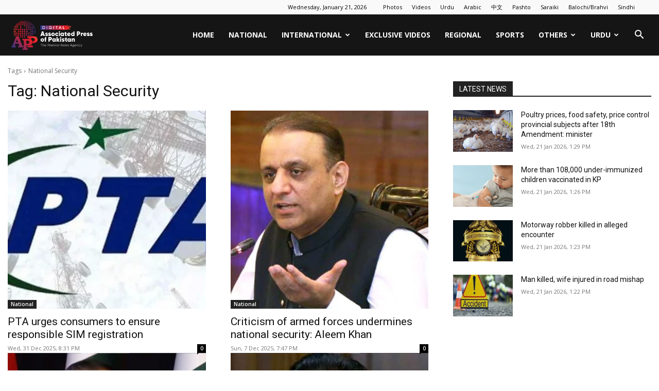

--- FILE ---
content_type: text/html; charset=UTF-8
request_url: https://www.app.com.pk/tag/national-security/
body_size: 21921
content:
<!doctype html >
<!--[if IE 8]><html
class=ie8 lang=en> <![endif]-->
<!--[if IE 9]><html
class=ie9 lang=en> <![endif]-->
<!--[if gt IE 8]><!--><html
lang=en-US prefix="og: https://ogp.me/ns#"> <!--<![endif]--><head><title>National Security | Associated Press Of Pakistan</title><meta
charset="UTF-8"><meta
name="viewport" content="width=device-width, initial-scale=1.0"><link
rel=pingback href=https://www.app.com.pk/xmlrpc.php><link
rel=icon type=image/png href=https://www.app.com.pk/wp-content/uploads/2025/07/Final-APP-Digital-Logo-04.png?x41835><meta
name="robots" content="follow, index, max-snippet:-1, max-video-preview:-1, max-image-preview:large"><link
rel=canonical href=https://www.app.com.pk/tag/national-security/ ><link
rel=next href=https://www.app.com.pk/tag/national-security/page/2/ ><meta
property="og:locale" content="en_US"><meta
property="og:type" content="article"><meta
property="og:title" content="National Security | Associated Press Of Pakistan"><meta
property="og:url" content="https://www.app.com.pk/tag/national-security/"><meta
property="og:site_name" content="Associated Press of Pakistan"><meta
property="article:publisher" content="https://www.facebook.com/apponfb"><meta
property="og:image" content="https://www.app.com.pk/wp-content/uploads/2022/09/Fall-Back-Image-2.png"><meta
property="og:image:secure_url" content="https://www.app.com.pk/wp-content/uploads/2022/09/Fall-Back-Image-2.png"><meta
property="og:image:width" content="1200"><meta
property="og:image:height" content="630"><meta
property="og:image:type" content="image/png"><meta
name="twitter:card" content="summary_large_image"><meta
name="twitter:title" content="National Security | Associated Press Of Pakistan"><meta
name="twitter:site" content="@appcsocialmedia"><meta
name="twitter:image" content="https://www.app.com.pk/wp-content/uploads/2022/09/Fall-Back-Image-2.png"><meta
name="twitter:label1" content="Posts"><meta
name="twitter:data1" content="65"> <script type=application/ld+json class=rank-math-schema>{"@context":"https://schema.org","@graph":[{"@type":"Place","@id":"https://www.app.com.pk/#place","address":{"@type":"PostalAddress","streetAddress":"18, Mauve Area, G-7/1","addressLocality":"Islamabad","postalCode":"44000","addressCountry":"Pakistan"}},{"@type":"NewsMediaOrganization","@id":"https://www.app.com.pk/#organization","name":"Associated Press of Pakistan","url":"https://www.app.com.pk","sameAs":["https://www.facebook.com/apponfb","https://twitter.com/appcsocialmedia"],"email":"news@app.com.pk","address":{"@type":"PostalAddress","streetAddress":"18, Mauve Area, G-7/1","addressLocality":"Islamabad","postalCode":"44000","addressCountry":"Pakistan"},"logo":{"@type":"ImageObject","@id":"https://www.app.com.pk/#logo","url":"https://www.app.com.pk/wp-content/uploads/2023/10/download.png","contentUrl":"https://www.app.com.pk/wp-content/uploads/2023/10/download.png","caption":"Associated Press of Pakistan","inLanguage":"en-US","width":"225","height":"225"},"contactPoint":[{"@type":"ContactPoint","telephone":"+92512203064","contactType":"customer support"}],"location":{"@id":"https://www.app.com.pk/#place"}},{"@type":"WebSite","@id":"https://www.app.com.pk/#website","url":"https://www.app.com.pk","name":"Associated Press of Pakistan","alternateName":"APP","publisher":{"@id":"https://www.app.com.pk/#organization"},"inLanguage":"en-US"},{"@type":"CollectionPage","@id":"https://www.app.com.pk/tag/national-security/#webpage","url":"https://www.app.com.pk/tag/national-security/","name":"National Security | Associated Press Of Pakistan","isPartOf":{"@id":"https://www.app.com.pk/#website"},"inLanguage":"en-US"}]}</script> <link
rel=dns-prefetch href=//fonts.googleapis.com><link
rel=alternate type=application/rss+xml title="Associated Press Of Pakistan &raquo; Feed" href=https://www.app.com.pk/feed/ ><link
rel=alternate type=application/rss+xml title="Associated Press Of Pakistan &raquo; Comments Feed" href=https://www.app.com.pk/comments/feed/ ><link
rel=alternate type=application/rss+xml title="Associated Press Of Pakistan &raquo; National Security Tag Feed" href=https://www.app.com.pk/tag/national-security/feed/ ><style id=wp-img-auto-sizes-contain-inline-css type=text/css>img:is([sizes=auto i],[sizes^="auto," i]){contain-intrinsic-size:3000px 1500px}</style><style id=wp-emoji-styles-inline-css type=text/css>img.wp-smiley,img.emoji{display:inline !important;border:none !important;box-shadow:none !important;height:1em !important;width:1em !important;margin:0
0.07em !important;vertical-align:-0.1em !important;background:none !important;padding:0
!important}</style><style id=classic-theme-styles-inline-css type=text/css>/*! This file is auto-generated */
.wp-block-button__link{color:#fff;background-color:#32373c;border-radius:9999px;box-shadow:none;text-decoration:none;padding:calc(.667em + 2px) calc(1.333em + 2px);font-size:1.125em}.wp-block-file__button{background:#32373c;color:#fff;text-decoration:none}</style><link
rel=stylesheet href=https://www.app.com.pk/wp-content/cache/minify/161ba.css?x41835 media=all><link
rel=stylesheet id=google-fonts-style-css href='https://fonts.googleapis.com/css?family=Open+Sans%3A400%2C600%2C700%7CRoboto%3A400%2C600%2C700&#038;display=swap&#038;ver=12.7.3' type=text/css media=all><link
rel=stylesheet href=https://www.app.com.pk/wp-content/cache/minify/88c10.css?x41835 media=all><style id=td-theme-inline-css type=text/css>@media (max-width:767px){.td-header-desktop-wrap{display:none}}@media (min-width:767px){.td-header-mobile-wrap{display:none}}</style><link
rel=stylesheet href=https://www.app.com.pk/wp-content/cache/minify/86860.css?x41835 media=all> <script src=https://www.app.com.pk/wp-content/cache/minify/818c0.js?x41835></script> <link
rel=https://api.w.org/ href=https://www.app.com.pk/wp-json/ ><link
rel=alternate title=JSON type=application/json href=https://www.app.com.pk/wp-json/wp/v2/tags/2359><link
rel=EditURI type=application/rsd+xml title=RSD href=https://www.app.com.pk/xmlrpc.php?rsd><meta
name="generator" content="WordPress 6.9"> <script>window.tdb_global_vars={"wpRestUrl":"https:\/\/www.app.com.pk\/wp-json\/","permalinkStructure":"\/%category%\/%postname%\/"};window.tdb_p_autoload_vars={"isAjax":false,"isAdminBarShowing":false};</script> <style id=tdb-global-colors>/*<![CDATA[*/:root{--accent-color:#fff}/*]]>*/</style> <script type=text/javascript id=td-generated-header-js>var tdBlocksArray=[];function tdBlock(){this.id='';this.block_type=1;this.atts='';this.td_column_number='';this.td_current_page=1;this.post_count=0;this.found_posts=0;this.max_num_pages=0;this.td_filter_value='';this.is_ajax_running=false;this.td_user_action='';this.header_color='';this.ajax_pagination_infinite_stop='';}
(function(){var htmlTag=document.getElementsByTagName("html")[0];if(navigator.userAgent.indexOf("MSIE 10.0")>-1){htmlTag.className+=' ie10';}
if(!!navigator.userAgent.match(/Trident.*rv\:11\./)){htmlTag.className+=' ie11';}
if(navigator.userAgent.indexOf("Edge")>-1){htmlTag.className+=' ieEdge';}
if(/(iPad|iPhone|iPod)/g.test(navigator.userAgent)){htmlTag.className+=' td-md-is-ios';}
var user_agent=navigator.userAgent.toLowerCase();if(user_agent.indexOf("android")>-1){htmlTag.className+=' td-md-is-android';}
if(-1!==navigator.userAgent.indexOf('Mac OS X')){htmlTag.className+=' td-md-is-os-x';}
if(/chrom(e|ium)/.test(navigator.userAgent.toLowerCase())){htmlTag.className+=' td-md-is-chrome';}
if(-1!==navigator.userAgent.indexOf('Firefox')){htmlTag.className+=' td-md-is-firefox';}
if(-1!==navigator.userAgent.indexOf('Safari')&&-1===navigator.userAgent.indexOf('Chrome')){htmlTag.className+=' td-md-is-safari';}
if(-1!==navigator.userAgent.indexOf('IEMobile')){htmlTag.className+=' td-md-is-iemobile';}})();var tdLocalCache={};(function(){"use strict";tdLocalCache={data:{},remove:function(resource_id){delete tdLocalCache.data[resource_id];},exist:function(resource_id){return tdLocalCache.data.hasOwnProperty(resource_id)&&tdLocalCache.data[resource_id]!==null;},get:function(resource_id){return tdLocalCache.data[resource_id];},set:function(resource_id,cachedData){tdLocalCache.remove(resource_id);tdLocalCache.data[resource_id]=cachedData;}};})();var td_viewport_interval_list=[{"limitBottom":767,"sidebarWidth":228},{"limitBottom":1018,"sidebarWidth":300},{"limitBottom":1140,"sidebarWidth":324}];var td_animation_stack_effect="type0";var tds_animation_stack=true;var td_animation_stack_specific_selectors=".entry-thumb, img, .td-lazy-img";var td_animation_stack_general_selectors=".td-animation-stack img, .td-animation-stack .entry-thumb, .post img, .td-animation-stack .td-lazy-img";var tdc_is_installed="yes";var tdc_domain_active=false;var td_ajax_url="https:\/\/www.app.com.pk\/wp-admin\/admin-ajax.php?td_theme_name=Newspaper&v=12.7.3";var td_get_template_directory_uri="https:\/\/www.app.com.pk\/wp-content\/plugins\/td-composer\/legacy\/common";var tds_snap_menu="";var tds_logo_on_sticky="";var tds_header_style="6";var td_please_wait="Please wait...";var td_email_user_pass_incorrect="User or password incorrect!";var td_email_user_incorrect="Email or username incorrect!";var td_email_incorrect="Email incorrect!";var td_user_incorrect="Username incorrect!";var td_email_user_empty="Email or username empty!";var td_pass_empty="Pass empty!";var td_pass_pattern_incorrect="Invalid Pass Pattern!";var td_retype_pass_incorrect="Retyped Pass incorrect!";var tds_more_articles_on_post_enable="";var tds_more_articles_on_post_time_to_wait="";var tds_more_articles_on_post_pages_distance_from_top=0;var tds_captcha="";var tds_theme_color_site_wide="#dd3333";var tds_smart_sidebar="";var tdThemeName="Newspaper";var tdThemeNameWl="Newspaper";var td_magnific_popup_translation_tPrev="Previous (Left arrow key)";var td_magnific_popup_translation_tNext="Next (Right arrow key)";var td_magnific_popup_translation_tCounter="%curr% of %total%";var td_magnific_popup_translation_ajax_tError="The content from %url% could not be loaded.";var td_magnific_popup_translation_image_tError="The image #%curr% could not be loaded.";var tdBlockNonce="f3163ae3f4";var tdMobileMenu="enabled";var tdMobileSearch="enabled";var tdsDateFormat="l, F j, Y";var tdDateNamesI18n={"month_names":["January","February","March","April","May","June","July","August","September","October","November","December"],"month_names_short":["Jan","Feb","Mar","Apr","May","Jun","Jul","Aug","Sep","Oct","Nov","Dec"],"day_names":["Sunday","Monday","Tuesday","Wednesday","Thursday","Friday","Saturday"],"day_names_short":["Sun","Mon","Tue","Wed","Thu","Fri","Sat"]};var td_w3_object_cache_enabled_for_wp_admin=true;var tdb_modal_confirm="Save";var tdb_modal_cancel="Cancel";var tdb_modal_confirm_alt="Yes";var tdb_modal_cancel_alt="No";var td_deploy_mode="deploy";var td_ad_background_click_link="";var td_ad_background_click_target="";</script> <style>/*<![CDATA[*/body,p{font-family:"Helvetica Neue",Helvetica,Arial,sans-serif}:root{--td_theme_color:#d33;--td_slider_text:rgba(221,51,51,0.7);--td_container_transparent:transparent}.td-header-style-12 .td-header-menu-wrap-full,.td-header-style-12 .td-affix,.td-grid-style-1.td-hover-1 .td-big-grid-post:hover .td-post-category,.td-grid-style-5.td-hover-1 .td-big-grid-post:hover .td-post-category,.td_category_template_3 .td-current-sub-category,.td_category_template_8 .td-category-header .td-category a.td-current-sub-category,.td_category_template_4 .td-category-siblings .td-category a:hover,.td_block_big_grid_9.td-grid-style-1 .td-post-category,.td_block_big_grid_9.td-grid-style-5 .td-post-category,.td-grid-style-6.td-hover-1 .td-module-thumb:after,.tdm-menu-active-style5 .td-header-menu-wrap .sf-menu>.current-menu-item>a,.tdm-menu-active-style5 .td-header-menu-wrap .sf-menu>.current-menu-ancestor>a,.tdm-menu-active-style5 .td-header-menu-wrap .sf-menu>.current-category-ancestor>a,.tdm-menu-active-style5 .td-header-menu-wrap .sf-menu>li>a:hover,.tdm-menu-active-style5 .td-header-menu-wrap .sf-menu>.sfHover>a{background-color:#d33}.td_mega_menu_sub_cats .cur-sub-cat,.td-mega-span h3 a:hover,.td_mod_mega_menu:hover .entry-title a,.header-search-wrap .result-msg a:hover,.td-header-top-menu .td-drop-down-search .td_module_wrap:hover .entry-title a,.td-header-top-menu .td-icon-search:hover,.td-header-wrap .result-msg a:hover,.top-header-menu li a:hover,.top-header-menu .current-menu-item>a,.top-header-menu .current-menu-ancestor>a,.top-header-menu .current-category-ancestor>a,.td-social-icon-wrap>a:hover,.td-header-sp-top-widget .td-social-icon-wrap a:hover,.td_mod_related_posts:hover h3>a,.td-post-template-11 .td-related-title .td-related-left:hover,.td-post-template-11 .td-related-title .td-related-right:hover,.td-post-template-11 .td-related-title .td-cur-simple-item,.td-post-template-11 .td_block_related_posts .td-next-prev-wrap a:hover,.td-category-header .td-pulldown-category-filter-link:hover,.td-category-siblings .td-subcat-dropdown a:hover,.td-category-siblings .td-subcat-dropdown a.td-current-sub-category,.footer-text-wrap .footer-email-wrap a,.footer-social-wrap a:hover,.td_module_17 .td-read-more a:hover,.td_module_18 .td-read-more a:hover,.td_module_19 .td-post-author-name a:hover,.td-pulldown-syle-2 .td-subcat-dropdown:hover .td-subcat-more span,.td-pulldown-syle-2 .td-subcat-dropdown:hover .td-subcat-more i,.td-pulldown-syle-3 .td-subcat-dropdown:hover .td-subcat-more span,.td-pulldown-syle-3 .td-subcat-dropdown:hover .td-subcat-more i,.tdm-menu-active-style3 .tdm-header.td-header-wrap .sf-menu>.current-category-ancestor>a,.tdm-menu-active-style3 .tdm-header.td-header-wrap .sf-menu>.current-menu-ancestor>a,.tdm-menu-active-style3 .tdm-header.td-header-wrap .sf-menu>.current-menu-item>a,.tdm-menu-active-style3 .tdm-header.td-header-wrap .sf-menu>.sfHover>a,.tdm-menu-active-style3 .tdm-header.td-header-wrap .sf-menu>li>a:hover{color:#d33}.td-mega-menu-page .wpb_content_element ul li a:hover,.td-theme-wrap .td-aj-search-results .td_module_wrap:hover .entry-title a,.td-theme-wrap .header-search-wrap .result-msg a:hover{color:#dd3333!important}.td_category_template_8 .td-category-header .td-category a.td-current-sub-category,.td_category_template_4 .td-category-siblings .td-category a:hover,.tdm-menu-active-style4 .tdm-header .sf-menu>.current-menu-item>a,.tdm-menu-active-style4 .tdm-header .sf-menu>.current-menu-ancestor>a,.tdm-menu-active-style4 .tdm-header .sf-menu>.current-category-ancestor>a,.tdm-menu-active-style4 .tdm-header .sf-menu>li>a:hover,.tdm-menu-active-style4 .tdm-header .sf-menu>.sfHover>a{border-color:#d33}body,p{font-family:"Helvetica Neue",Helvetica,Arial,sans-serif}:root{--td_theme_color:#d33;--td_slider_text:rgba(221,51,51,0.7);--td_container_transparent:transparent}.td-header-style-12 .td-header-menu-wrap-full,.td-header-style-12 .td-affix,.td-grid-style-1.td-hover-1 .td-big-grid-post:hover .td-post-category,.td-grid-style-5.td-hover-1 .td-big-grid-post:hover .td-post-category,.td_category_template_3 .td-current-sub-category,.td_category_template_8 .td-category-header .td-category a.td-current-sub-category,.td_category_template_4 .td-category-siblings .td-category a:hover,.td_block_big_grid_9.td-grid-style-1 .td-post-category,.td_block_big_grid_9.td-grid-style-5 .td-post-category,.td-grid-style-6.td-hover-1 .td-module-thumb:after,.tdm-menu-active-style5 .td-header-menu-wrap .sf-menu>.current-menu-item>a,.tdm-menu-active-style5 .td-header-menu-wrap .sf-menu>.current-menu-ancestor>a,.tdm-menu-active-style5 .td-header-menu-wrap .sf-menu>.current-category-ancestor>a,.tdm-menu-active-style5 .td-header-menu-wrap .sf-menu>li>a:hover,.tdm-menu-active-style5 .td-header-menu-wrap .sf-menu>.sfHover>a{background-color:#d33}.td_mega_menu_sub_cats .cur-sub-cat,.td-mega-span h3 a:hover,.td_mod_mega_menu:hover .entry-title a,.header-search-wrap .result-msg a:hover,.td-header-top-menu .td-drop-down-search .td_module_wrap:hover .entry-title a,.td-header-top-menu .td-icon-search:hover,.td-header-wrap .result-msg a:hover,.top-header-menu li a:hover,.top-header-menu .current-menu-item>a,.top-header-menu .current-menu-ancestor>a,.top-header-menu .current-category-ancestor>a,.td-social-icon-wrap>a:hover,.td-header-sp-top-widget .td-social-icon-wrap a:hover,.td_mod_related_posts:hover h3>a,.td-post-template-11 .td-related-title .td-related-left:hover,.td-post-template-11 .td-related-title .td-related-right:hover,.td-post-template-11 .td-related-title .td-cur-simple-item,.td-post-template-11 .td_block_related_posts .td-next-prev-wrap a:hover,.td-category-header .td-pulldown-category-filter-link:hover,.td-category-siblings .td-subcat-dropdown a:hover,.td-category-siblings .td-subcat-dropdown a.td-current-sub-category,.footer-text-wrap .footer-email-wrap a,.footer-social-wrap a:hover,.td_module_17 .td-read-more a:hover,.td_module_18 .td-read-more a:hover,.td_module_19 .td-post-author-name a:hover,.td-pulldown-syle-2 .td-subcat-dropdown:hover .td-subcat-more span,.td-pulldown-syle-2 .td-subcat-dropdown:hover .td-subcat-more i,.td-pulldown-syle-3 .td-subcat-dropdown:hover .td-subcat-more span,.td-pulldown-syle-3 .td-subcat-dropdown:hover .td-subcat-more i,.tdm-menu-active-style3 .tdm-header.td-header-wrap .sf-menu>.current-category-ancestor>a,.tdm-menu-active-style3 .tdm-header.td-header-wrap .sf-menu>.current-menu-ancestor>a,.tdm-menu-active-style3 .tdm-header.td-header-wrap .sf-menu>.current-menu-item>a,.tdm-menu-active-style3 .tdm-header.td-header-wrap .sf-menu>.sfHover>a,.tdm-menu-active-style3 .tdm-header.td-header-wrap .sf-menu>li>a:hover{color:#d33}.td-mega-menu-page .wpb_content_element ul li a:hover,.td-theme-wrap .td-aj-search-results .td_module_wrap:hover .entry-title a,.td-theme-wrap .header-search-wrap .result-msg a:hover{color:#dd3333!important}.td_category_template_8 .td-category-header .td-category a.td-current-sub-category,.td_category_template_4 .td-category-siblings .td-category a:hover,.tdm-menu-active-style4 .tdm-header .sf-menu>.current-menu-item>a,.tdm-menu-active-style4 .tdm-header .sf-menu>.current-menu-ancestor>a,.tdm-menu-active-style4 .tdm-header .sf-menu>.current-category-ancestor>a,.tdm-menu-active-style4 .tdm-header .sf-menu>li>a:hover,.tdm-menu-active-style4 .tdm-header .sf-menu>.sfHover>a{border-color:#d33}/*]]>*/</style> <script async src="https://www.googletagmanager.com/gtag/js?id=G-RMW8F6E4FZ"></script> <script>window.dataLayer=window.dataLayer||[];function gtag(){dataLayer.push(arguments);}
gtag('js',new Date());gtag('config','G-RMW8F6E4FZ');</script> <style type=text/css id=wp-custom-css>.os-poll-wrapper::after{content:'';background:#FFF;width:100%;height:39px;position:absolute;bottom:0}.os-poll-wrapper{position:relative}</style><style>.tdm-btn-style1{background-color:#d33}.tdm-btn-style2:before{border-color:#d33}.tdm-btn-style2{color:#d33}.tdm-btn-style3{-webkit-box-shadow:0 2px 16px #d33;-moz-box-shadow:0 2px 16px #d33;box-shadow:0 2px 16px #d33}.tdm-btn-style3:hover{-webkit-box-shadow:0 4px 26px #d33;-moz-box-shadow:0 4px 26px #d33;box-shadow:0 4px 26px #d33}</style><style id=tdw-css-placeholder></style><style id=global-styles-inline-css type=text/css>/*<![CDATA[*/:root{--wp--preset--aspect-ratio--square:1;--wp--preset--aspect-ratio--4-3:4/3;--wp--preset--aspect-ratio--3-4:3/4;--wp--preset--aspect-ratio--3-2:3/2;--wp--preset--aspect-ratio--2-3:2/3;--wp--preset--aspect-ratio--16-9:16/9;--wp--preset--aspect-ratio--9-16:9/16;--wp--preset--color--black:#000;--wp--preset--color--cyan-bluish-gray:#abb8c3;--wp--preset--color--white:#fff;--wp--preset--color--pale-pink:#f78da7;--wp--preset--color--vivid-red:#cf2e2e;--wp--preset--color--luminous-vivid-orange:#ff6900;--wp--preset--color--luminous-vivid-amber:#fcb900;--wp--preset--color--light-green-cyan:#7bdcb5;--wp--preset--color--vivid-green-cyan:#00d084;--wp--preset--color--pale-cyan-blue:#8ed1fc;--wp--preset--color--vivid-cyan-blue:#0693e3;--wp--preset--color--vivid-purple:#9b51e0;--wp--preset--gradient--vivid-cyan-blue-to-vivid-purple:linear-gradient(135deg,rgb(6,147,227) 0%,rgb(155,81,224) 100%);--wp--preset--gradient--light-green-cyan-to-vivid-green-cyan:linear-gradient(135deg,rgb(122,220,180) 0%,rgb(0,208,130) 100%);--wp--preset--gradient--luminous-vivid-amber-to-luminous-vivid-orange:linear-gradient(135deg,rgb(252,185,0) 0%,rgb(255,105,0) 100%);--wp--preset--gradient--luminous-vivid-orange-to-vivid-red:linear-gradient(135deg,rgb(255,105,0) 0%,rgb(207,46,46) 100%);--wp--preset--gradient--very-light-gray-to-cyan-bluish-gray:linear-gradient(135deg,rgb(238,238,238) 0%,rgb(169,184,195) 100%);--wp--preset--gradient--cool-to-warm-spectrum:linear-gradient(135deg,rgb(74,234,220) 0%,rgb(151,120,209) 20%,rgb(207,42,186) 40%,rgb(238,44,130) 60%,rgb(251,105,98) 80%,rgb(254,248,76) 100%);--wp--preset--gradient--blush-light-purple:linear-gradient(135deg,rgb(255,206,236) 0%,rgb(152,150,240) 100%);--wp--preset--gradient--blush-bordeaux:linear-gradient(135deg,rgb(254,205,165) 0%,rgb(254,45,45) 50%,rgb(107,0,62) 100%);--wp--preset--gradient--luminous-dusk:linear-gradient(135deg,rgb(255,203,112) 0%,rgb(199,81,192) 50%,rgb(65,88,208) 100%);--wp--preset--gradient--pale-ocean:linear-gradient(135deg,rgb(255,245,203) 0%,rgb(182,227,212) 50%,rgb(51,167,181) 100%);--wp--preset--gradient--electric-grass:linear-gradient(135deg,rgb(202,248,128) 0%,rgb(113,206,126) 100%);--wp--preset--gradient--midnight:linear-gradient(135deg,rgb(2,3,129) 0%,rgb(40,116,252) 100%);--wp--preset--font-size--small:11px;--wp--preset--font-size--medium:20px;--wp--preset--font-size--large:32px;--wp--preset--font-size--x-large:42px;--wp--preset--font-size--regular:15px;--wp--preset--font-size--larger:50px;--wp--preset--spacing--20:0.44rem;--wp--preset--spacing--30:0.67rem;--wp--preset--spacing--40:1rem;--wp--preset--spacing--50:1.5rem;--wp--preset--spacing--60:2.25rem;--wp--preset--spacing--70:3.38rem;--wp--preset--spacing--80:5.06rem;--wp--preset--shadow--natural:6px 6px 9px rgba(0, 0, 0, 0.2);--wp--preset--shadow--deep:12px 12px 50px rgba(0, 0, 0, 0.4);--wp--preset--shadow--sharp:6px 6px 0px rgba(0, 0, 0, 0.2);--wp--preset--shadow--outlined:6px 6px 0px -3px rgb(255, 255, 255), 6px 6px rgb(0, 0, 0);--wp--preset--shadow--crisp:6px 6px 0px rgb(0, 0, 0)}:where(.is-layout-flex){gap:0.5em}:where(.is-layout-grid){gap:0.5em}body .is-layout-flex{display:flex}.is-layout-flex{flex-wrap:wrap;align-items:center}.is-layout-flex>:is(*,div){margin:0}body .is-layout-grid{display:grid}.is-layout-grid>:is(*,div){margin:0}:where(.wp-block-columns.is-layout-flex){gap:2em}:where(.wp-block-columns.is-layout-grid){gap:2em}:where(.wp-block-post-template.is-layout-flex){gap:1.25em}:where(.wp-block-post-template.is-layout-grid){gap:1.25em}.has-black-color{color:var(--wp--preset--color--black) !important}.has-cyan-bluish-gray-color{color:var(--wp--preset--color--cyan-bluish-gray) !important}.has-white-color{color:var(--wp--preset--color--white) !important}.has-pale-pink-color{color:var(--wp--preset--color--pale-pink) !important}.has-vivid-red-color{color:var(--wp--preset--color--vivid-red) !important}.has-luminous-vivid-orange-color{color:var(--wp--preset--color--luminous-vivid-orange) !important}.has-luminous-vivid-amber-color{color:var(--wp--preset--color--luminous-vivid-amber) !important}.has-light-green-cyan-color{color:var(--wp--preset--color--light-green-cyan) !important}.has-vivid-green-cyan-color{color:var(--wp--preset--color--vivid-green-cyan) !important}.has-pale-cyan-blue-color{color:var(--wp--preset--color--pale-cyan-blue) !important}.has-vivid-cyan-blue-color{color:var(--wp--preset--color--vivid-cyan-blue) !important}.has-vivid-purple-color{color:var(--wp--preset--color--vivid-purple) !important}.has-black-background-color{background-color:var(--wp--preset--color--black) !important}.has-cyan-bluish-gray-background-color{background-color:var(--wp--preset--color--cyan-bluish-gray) !important}.has-white-background-color{background-color:var(--wp--preset--color--white) !important}.has-pale-pink-background-color{background-color:var(--wp--preset--color--pale-pink) !important}.has-vivid-red-background-color{background-color:var(--wp--preset--color--vivid-red) !important}.has-luminous-vivid-orange-background-color{background-color:var(--wp--preset--color--luminous-vivid-orange) !important}.has-luminous-vivid-amber-background-color{background-color:var(--wp--preset--color--luminous-vivid-amber) !important}.has-light-green-cyan-background-color{background-color:var(--wp--preset--color--light-green-cyan) !important}.has-vivid-green-cyan-background-color{background-color:var(--wp--preset--color--vivid-green-cyan) !important}.has-pale-cyan-blue-background-color{background-color:var(--wp--preset--color--pale-cyan-blue) !important}.has-vivid-cyan-blue-background-color{background-color:var(--wp--preset--color--vivid-cyan-blue) !important}.has-vivid-purple-background-color{background-color:var(--wp--preset--color--vivid-purple) !important}.has-black-border-color{border-color:var(--wp--preset--color--black) !important}.has-cyan-bluish-gray-border-color{border-color:var(--wp--preset--color--cyan-bluish-gray) !important}.has-white-border-color{border-color:var(--wp--preset--color--white) !important}.has-pale-pink-border-color{border-color:var(--wp--preset--color--pale-pink) !important}.has-vivid-red-border-color{border-color:var(--wp--preset--color--vivid-red) !important}.has-luminous-vivid-orange-border-color{border-color:var(--wp--preset--color--luminous-vivid-orange) !important}.has-luminous-vivid-amber-border-color{border-color:var(--wp--preset--color--luminous-vivid-amber) !important}.has-light-green-cyan-border-color{border-color:var(--wp--preset--color--light-green-cyan) !important}.has-vivid-green-cyan-border-color{border-color:var(--wp--preset--color--vivid-green-cyan) !important}.has-pale-cyan-blue-border-color{border-color:var(--wp--preset--color--pale-cyan-blue) !important}.has-vivid-cyan-blue-border-color{border-color:var(--wp--preset--color--vivid-cyan-blue) !important}.has-vivid-purple-border-color{border-color:var(--wp--preset--color--vivid-purple) !important}.has-vivid-cyan-blue-to-vivid-purple-gradient-background{background:var(--wp--preset--gradient--vivid-cyan-blue-to-vivid-purple) !important}.has-light-green-cyan-to-vivid-green-cyan-gradient-background{background:var(--wp--preset--gradient--light-green-cyan-to-vivid-green-cyan) !important}.has-luminous-vivid-amber-to-luminous-vivid-orange-gradient-background{background:var(--wp--preset--gradient--luminous-vivid-amber-to-luminous-vivid-orange) !important}.has-luminous-vivid-orange-to-vivid-red-gradient-background{background:var(--wp--preset--gradient--luminous-vivid-orange-to-vivid-red) !important}.has-very-light-gray-to-cyan-bluish-gray-gradient-background{background:var(--wp--preset--gradient--very-light-gray-to-cyan-bluish-gray) !important}.has-cool-to-warm-spectrum-gradient-background{background:var(--wp--preset--gradient--cool-to-warm-spectrum) !important}.has-blush-light-purple-gradient-background{background:var(--wp--preset--gradient--blush-light-purple) !important}.has-blush-bordeaux-gradient-background{background:var(--wp--preset--gradient--blush-bordeaux) !important}.has-luminous-dusk-gradient-background{background:var(--wp--preset--gradient--luminous-dusk) !important}.has-pale-ocean-gradient-background{background:var(--wp--preset--gradient--pale-ocean) !important}.has-electric-grass-gradient-background{background:var(--wp--preset--gradient--electric-grass) !important}.has-midnight-gradient-background{background:var(--wp--preset--gradient--midnight) !important}.has-small-font-size{font-size:var(--wp--preset--font-size--small) !important}.has-medium-font-size{font-size:var(--wp--preset--font-size--medium) !important}.has-large-font-size{font-size:var(--wp--preset--font-size--large) !important}.has-x-large-font-size{font-size:var(--wp--preset--font-size--x-large) !important}/*]]>*/</style></head><body
class="archive tag tag-national-security tag-2359 wp-custom-logo wp-theme-Newspaper wp-child-theme-Newspaper-child td-standard-pack global-block-template-1 tdb-template  tdc-footer-template td-animation-stack-type0 td-full-layout" itemscope=itemscope itemtype=https://schema.org/WebPage><div
class=td-scroll-up data-style=style1><i
class=td-icon-menu-up></i></div><div
class=td-menu-background style=visibility:hidden></div><div
id=td-mobile-nav style=visibility:hidden><div
class=td-mobile-container><div
class=td-menu-socials-wrap><div
class=td-menu-socials></div><div
class=td-mobile-close>
<span><i
class=td-icon-close-mobile></i></span></div></div><div
class=td-mobile-content><div
class=menu-main-container><ul
id=menu-main class=td-mobile-main-menu><li
id=menu-item-202481 class="menu-item menu-item-type-custom menu-item-object-custom menu-item-home menu-item-first menu-item-202481"><a
href=https://www.app.com.pk>Home</a></li>
<li
id=menu-item-13477 class="menu-item menu-item-type-taxonomy menu-item-object-category menu-item-13477"><a
href=https://www.app.com.pk/national/ >National</a></li>
<li
id=menu-item-13478 class="menu-item menu-item-type-taxonomy menu-item-object-category menu-item-has-children menu-item-13478"><a
href=https://www.app.com.pk/global/ >International<i
class="td-icon-menu-right td-element-after"></i></a><ul
class=sub-menu>
<li
id=menu-item-974287 class="menu-item menu-item-type-taxonomy menu-item-object-category menu-item-974287"><a
href=https://www.app.com.pk/foreign-correspondent/ >Foreign correspondent</a></li></ul>
</li>
<li
id=menu-item-831775 class="menu-item menu-item-type-taxonomy menu-item-object-category menu-item-831775"><a
href=https://www.app.com.pk/exclusive/ >Exclusive Videos</a></li>
<li
id=menu-item-338957 class="menu-item menu-item-type-taxonomy menu-item-object-category menu-item-338957"><a
href=https://www.app.com.pk/domestic/ >Regional</a></li>
<li
id=menu-item-13480 class="menu-item menu-item-type-taxonomy menu-item-object-category menu-item-13480"><a
href=https://www.app.com.pk/sports/ >Sports</a></li>
<li
id=menu-item-169430 class="menu-item menu-item-type-custom menu-item-object-custom menu-item-has-children menu-item-169430"><a
href=#>Others<i
class="td-icon-menu-right td-element-after"></i></a><ul
class=sub-menu>
<li
id=menu-item-980673 class="menu-item menu-item-type-post_type menu-item-object-page menu-item-980673"><a
href=https://www.app.com.pk/app-tv-live/ >APP TV LIVE</a></li>
<li
id=menu-item-485309 class="menu-item menu-item-type-taxonomy menu-item-object-category menu-item-has-children menu-item-485309"><a
href=https://www.app.com.pk/budget/ >Budget<i
class="td-icon-menu-right td-element-after"></i></a><ul
class=sub-menu>
<li
id=menu-item-815779 class="menu-item menu-item-type-taxonomy menu-item-object-post_tag menu-item-815779"><a
href=https://www.app.com.pk/tag/budget2024/ >Budget 2024-25</a></li>
<li
id=menu-item-643613 class="menu-item menu-item-type-taxonomy menu-item-object-category menu-item-has-children menu-item-643613"><a
href=https://www.app.com.pk/budget/budget-2023-24/ >Budget 2023-24<i
class="td-icon-menu-right td-element-after"></i></a><ul
class=sub-menu>
<li
id=menu-item-643883 class="menu-item menu-item-type-taxonomy menu-item-object-category menu-item-643883"><a
href=https://www.app.com.pk/budget/federal-budget-2023-24/ >Federal Budget 2023-24</a></li>
<li
id=menu-item-643616 class="menu-item menu-item-type-taxonomy menu-item-object-category menu-item-643616"><a
href=https://www.app.com.pk/budget/budget-2023-24/punjab-budget-23-24/ >Punjab Budget 23-24</a></li>
<li
id=menu-item-643617 class="menu-item menu-item-type-taxonomy menu-item-object-category menu-item-643617"><a
href=https://www.app.com.pk/budget/budget-2023-24/sindh-budget-23-24/ >Sindh Budget 23-24</a></li>
<li
id=menu-item-643615 class="menu-item menu-item-type-taxonomy menu-item-object-category menu-item-643615"><a
href=https://www.app.com.pk/budget/budget-2023-24/kpk-budget-23-24/ >KPK Budget 23-24</a></li>
<li
id=menu-item-643614 class="menu-item menu-item-type-taxonomy menu-item-object-category menu-item-643614"><a
href=https://www.app.com.pk/budget/budget-2023-24/balochistan-budget-23-24/ >Balochistan Budget 23-24</a></li></ul>
</li>
<li
id=menu-item-485315 class="menu-item menu-item-type-taxonomy menu-item-object-category menu-item-485315"><a
href=https://www.app.com.pk/budget/budget-2022-23/ >Budget 2022-23</a></li>
<li
id=menu-item-485314 class="menu-item menu-item-type-taxonomy menu-item-object-category menu-item-485314"><a
href=https://www.app.com.pk/budget/pakistan-federal-and-provincial-budget-2021-22/ >Budget 2021-22</a></li>
<li
id=menu-item-485313 class="menu-item menu-item-type-taxonomy menu-item-object-category menu-item-485313"><a
href=https://www.app.com.pk/budget/budget-2020-21/ >Budget 2020-21</a></li>
<li
id=menu-item-485312 class="menu-item menu-item-type-taxonomy menu-item-object-category menu-item-485312"><a
href=https://www.app.com.pk/budget/budget-2019-20/ >Budget 2019-20</a></li>
<li
id=menu-item-485311 class="menu-item menu-item-type-taxonomy menu-item-object-category menu-item-485311"><a
href=https://www.app.com.pk/budget/budget-2018-19/ >Budget 2018-19</a></li>
<li
id=menu-item-485310 class="menu-item menu-item-type-taxonomy menu-item-object-category menu-item-485310"><a
href=https://www.app.com.pk/budget/budget-2016-17/ >Budget 2016-17</a></li></ul>
</li>
<li
id=menu-item-815867 class="menu-item menu-item-type-custom menu-item-object-custom menu-item-has-children menu-item-815867"><a
href=#>Hajj<i
class="td-icon-menu-right td-element-after"></i></a><ul
class=sub-menu>
<li
id=menu-item-815870 class="menu-item menu-item-type-taxonomy menu-item-object-post_tag menu-item-815870"><a
href=https://www.app.com.pk/tag/hajj2024/ >Hajj 2024</a></li>
<li
id=menu-item-1008876 class="menu-item menu-item-type-taxonomy menu-item-object-post_tag menu-item-1008876"><a
href=https://www.app.com.pk/tag/hajj2025/ >Hajj 2025</a></li></ul>
</li>
<li
id=menu-item-830985 class="menu-item menu-item-type-custom menu-item-object-custom menu-item-has-children menu-item-830985"><a
href=#>Muharram<i
class="td-icon-menu-right td-element-after"></i></a><ul
class=sub-menu>
<li
id=menu-item-830987 class="menu-item menu-item-type-taxonomy menu-item-object-post_tag menu-item-830987"><a
href=https://www.app.com.pk/tag/muharram2024/ >2024</a></li></ul>
</li>
<li
id=menu-item-846284 class="menu-item menu-item-type-custom menu-item-object-custom menu-item-has-children menu-item-846284"><a
href=#>Independence Day<i
class="td-icon-menu-right td-element-after"></i></a><ul
class=sub-menu>
<li
id=menu-item-846285 class="menu-item menu-item-type-custom menu-item-object-custom menu-item-846285"><a
href=https://www.app.com.pk/tag/78th-independence-day/ >2024</a></li>
<li
id=menu-item-1052068 class="menu-item menu-item-type-taxonomy menu-item-object-post_tag menu-item-1052068"><a
href=https://www.app.com.pk/tag/14-august-2025/ >2025</a></li></ul>
</li>
<li
id=menu-item-859892 class="menu-item menu-item-type-custom menu-item-object-custom menu-item-has-children menu-item-859892"><a
href=#>Defence Day<i
class="td-icon-menu-right td-element-after"></i></a><ul
class=sub-menu>
<li
id=menu-item-859899 class="menu-item menu-item-type-taxonomy menu-item-object-post_tag menu-item-859899"><a
href=https://www.app.com.pk/tag/defenceday2024/ >2024</a></li></ul>
</li>
<li
id=menu-item-889675 class="menu-item menu-item-type-custom menu-item-object-custom menu-item-has-children menu-item-889675"><a
href=#>Kashmir Black Day<i
class="td-icon-menu-right td-element-after"></i></a><ul
class=sub-menu>
<li
id=menu-item-889676 class="menu-item menu-item-type-taxonomy menu-item-object-post_tag menu-item-889676"><a
href=https://www.app.com.pk/tag/kashmirblackday2024/ >2024</a></li></ul>
</li>
<li
id=menu-item-865309 class="menu-item menu-item-type-custom menu-item-object-custom menu-item-has-children menu-item-865309"><a
href=#>12 Rabi ul Awal<i
class="td-icon-menu-right td-element-after"></i></a><ul
class=sub-menu>
<li
id=menu-item-865308 class="menu-item menu-item-type-taxonomy menu-item-object-post_tag menu-item-865308"><a
href=https://www.app.com.pk/tag/12-rabi-ul-awal-2024/ >2024</a></li></ul>
</li>
<li
id=menu-item-880987 class="menu-item menu-item-type-custom menu-item-object-custom menu-item-has-children menu-item-880987"><a
href=#>SCO Summit<i
class="td-icon-menu-right td-element-after"></i></a><ul
class=sub-menu>
<li
id=menu-item-880989 class="menu-item menu-item-type-taxonomy menu-item-object-post_tag menu-item-880989"><a
href=https://www.app.com.pk/tag/sco-summit-2024/ >2024</a></li></ul>
</li>
<li
id=menu-item-869736 class="menu-item menu-item-type-custom menu-item-object-custom menu-item-has-children menu-item-869736"><a
href=#>Visits<i
class="td-icon-menu-right td-element-after"></i></a><ul
class=sub-menu>
<li
id=menu-item-869737 class="menu-item menu-item-type-taxonomy menu-item-object-post_tag menu-item-869737"><a
href=https://www.app.com.pk/tag/pmvisitunga/ >PM at UNGA</a></li></ul>
</li>
<li
id=menu-item-169438 class="menu-item menu-item-type-custom menu-item-object-custom menu-item-has-children menu-item-169438"><a
href=#>Visuals<i
class="td-icon-menu-right td-element-after"></i></a><ul
class=sub-menu>
<li
id=menu-item-809264 class="menu-item menu-item-type-taxonomy menu-item-object-category menu-item-has-children menu-item-809264"><a
href=https://www.app.com.pk/photos-section/ >Photos<i
class="td-icon-menu-right td-element-after"></i></a><ul
class=sub-menu>
<li
id=menu-item-208996 class="menu-item menu-item-type-taxonomy menu-item-object-category menu-item-208996"><a
href=https://www.app.com.pk/photos-section/general-coverage/ >General Coverage</a></li>
<li
id=menu-item-208999 class="menu-item menu-item-type-taxonomy menu-item-object-category menu-item-208999"><a
href=https://www.app.com.pk/photos-section/sports-photos/ >Sports</a></li>
<li
id=menu-item-208995 class="menu-item menu-item-type-taxonomy menu-item-object-category menu-item-208995"><a
href=https://www.app.com.pk/photos-section/feature/ >Photo Feature</a></li>
<li
id=menu-item-441052 class="menu-item menu-item-type-taxonomy menu-item-object-category menu-item-441052"><a
href=https://www.app.com.pk/photos-section/nature/ >Nature</a></li>
<li
id=menu-item-441053 class="menu-item menu-item-type-taxonomy menu-item-object-category menu-item-441053"><a
href=https://www.app.com.pk/photos-section/political-activity/ >Political Activity</a></li></ul>
</li>
<li
id=menu-item-842866 class="menu-item menu-item-type-custom menu-item-object-custom menu-item-has-children menu-item-842866"><a
href=https://vid.app.com.pk/vid/ >Videos<i
class="td-icon-menu-right td-element-after"></i></a><ul
class=sub-menu>
<li
id=menu-item-842867 class="menu-item menu-item-type-custom menu-item-object-custom menu-item-842867"><a
href=https://vid.app.com.pk/vid/category/national/ >National</a></li>
<li
id=menu-item-842868 class="menu-item menu-item-type-custom menu-item-object-custom menu-item-842868"><a
href=https://vid.app.com.pk/vid/category/national/sports/ >Sports</a></li></ul>
</li></ul>
</li>
<li
id=menu-item-253798 class="menu-item menu-item-type-custom menu-item-object-custom menu-item-253798"><a
href=/business>Business</a></li>
<li
id=menu-item-743216 class="menu-item menu-item-type-taxonomy menu-item-object-category menu-item-743216"><a
href=https://www.app.com.pk/diplomatic-corner/ >Diplomatic</a></li>
<li
id=menu-item-744853 class="menu-item menu-item-type-taxonomy menu-item-object-category menu-item-744853"><a
href=https://www.app.com.pk/kashmir/ >Kashmir</a></li>
<li
id=menu-item-238916 class="menu-item menu-item-type-custom menu-item-object-custom menu-item-238916"><a
href=/china-pakistan-economic-corridor/ >CPEC</a></li>
<li
id=menu-item-370044 class="menu-item menu-item-type-taxonomy menu-item-object-category menu-item-370044"><a
href=https://www.app.com.pk/features/ >Features &#038; Articles</a></li>
<li
id=menu-item-457354 class="menu-item menu-item-type-taxonomy menu-item-object-category menu-item-457354"><a
href=https://www.app.com.pk/entertainment/ >Entertainment</a></li></ul>
</li>
<li
id=menu-item-670334 class="language-item menu-item menu-item-type-custom menu-item-object-custom menu-item-has-children menu-item-670334"><a
href=https://urdu.app.com.pk/urdu/ >Urdu<i
class="td-icon-menu-right td-element-after"></i></a><ul
class=sub-menu>
<li
id=menu-item-670518 class="menu-item menu-item-type-custom menu-item-object-custom menu-item-home menu-item-670518"><a
href=https://www.app.com.pk/ >English</a></li>
<li
id=menu-item-670754 class="menu-item menu-item-type-custom menu-item-object-custom menu-item-670754"><a
href=https://pashto.app.com.pk/pashto/ >Pashto</a></li>
<li
id=menu-item-670755 class="menu-item menu-item-type-custom menu-item-object-custom menu-item-670755"><a
href=https://sindhi.app.com.pk/sindhi/ >Sindhi</a></li>
<li
id=menu-item-670756 class="menu-item menu-item-type-custom menu-item-object-custom menu-item-670756"><a
href=https://balochi.app.com.pk/balochi/ >Balochi</a></li>
<li
id=menu-item-670757 class="menu-item menu-item-type-custom menu-item-object-custom menu-item-670757"><a
href=https://saraiki.app.com.pk/saraiki>Saraiki</a></li>
<li
id=menu-item-670758 class="menu-item menu-item-type-custom menu-item-object-custom menu-item-670758"><a
href=https://arabic.app.com.pk/arabic/ >Arabic</a></li>
<li
id=menu-item-670759 class="menu-item menu-item-type-custom menu-item-object-custom menu-item-670759"><a
href=https://chinese.app.com.pk/ >Chinese</a></li></ul>
</li></ul></div></div></div></div><div
class=td-search-background style=visibility:hidden></div><div
class=td-search-wrap-mob style=visibility:hidden><div
class=td-drop-down-search><form
method=get class=td-search-form action=https://www.app.com.pk/ ><div
class=td-search-close>
<span><i
class=td-icon-close-mobile></i></span></div><div
role=search class=td-search-input>
<span>Search</span>
<input
id=td-header-search-mob type=text value name=s autocomplete=off></div></form><div
id=td-aj-search-mob class=td-ajax-search-flex></div></div></div><div
id=td-outer-wrap class=td-theme-wrap><div
class="tdc-header-wrap "><div
class="td-header-wrap td-header-style-6 "><div
class="td-header-top-menu-full td-container-wrap "><div
class="td-container td-header-row td-header-top-menu"><div
class=top-bar-style-mp-1><div
class=td-header-sp-top-widget></div><div
class=td-header-sp-top-menu><div
class=td_data_time><div
style=visibility:hidden;>Wednesday, January 21, 2026</div></div><div
class=menu-top-container><ul
id=menu-top-menu class=top-header-menu><li
id=menu-item-485306 class="menu-item menu-item-type-custom menu-item-object-custom menu-item-first td-menu-item td-normal-menu menu-item-485306"><a
href=https://www.app.com.pk/photos/ >Photos</a></li>
<li
id=menu-item-485307 class="menu-item menu-item-type-custom menu-item-object-custom td-menu-item td-normal-menu menu-item-485307"><a
href=https://vid.app.com.pk/ >Videos</a></li>
<li
id=menu-item-485305 class="menu-item menu-item-type-custom menu-item-object-custom td-menu-item td-normal-menu menu-item-485305"><a
href=https://urdu.app.com.pk/urdu>Urdu</a></li>
<li
id=menu-item-485300 class="menu-item menu-item-type-custom menu-item-object-custom td-menu-item td-normal-menu menu-item-485300"><a
href=https://arabic.app.com.pk/arabic>Arabic</a></li>
<li
id=menu-item-496297 class="menu-item menu-item-type-custom menu-item-object-custom td-menu-item td-normal-menu menu-item-496297"><a
href=https://chinese.app.com.pk/ >中文</a></li>
<li
id=menu-item-485304 class="menu-item menu-item-type-custom menu-item-object-custom td-menu-item td-normal-menu menu-item-485304"><a
href=https://pashto.app.com.pk/ >Pashto</a></li>
<li
id=menu-item-485301 class="menu-item menu-item-type-custom menu-item-object-custom td-menu-item td-normal-menu menu-item-485301"><a
href=https://saraiki.app.com.pk/saraiki>Saraiki</a></li>
<li
id=menu-item-485302 class="menu-item menu-item-type-custom menu-item-object-custom td-menu-item td-normal-menu menu-item-485302"><a
href=https://balochi.app.com.pk/balochi/ >Balochi/Brahvi</a></li>
<li
id=menu-item-485303 class="menu-item menu-item-type-custom menu-item-object-custom td-menu-item td-normal-menu menu-item-485303"><a
href=https://sindhi.app.com.pk/sindhi>Sindhi</a></li></ul></div></div></div><div
id=login-form class="white-popup-block mfp-hide mfp-with-anim td-login-modal-wrap"><div
class=td-login-wrap>
<a
href=# aria-label=Back class=td-back-button><i
class=td-icon-modal-back></i></a><div
id=td-login-div class="td-login-form-div td-display-block"><div
class=td-login-panel-title>Sign in</div><div
class=td-login-panel-descr>Welcome! Log into your account</div><div
class=td_display_err></div><form
id=loginForm action=# method=post><div
class=td-login-inputs><input
class=td-login-input autocomplete=username type=text name=login_email id=login_email value required><label
for=login_email>your username</label></div><div
class=td-login-inputs><input
class=td-login-input autocomplete=current-password type=password name=login_pass id=login_pass value required><label
for=login_pass>your password</label></div>
<input
type=button  name=login_button id=login_button class="wpb_button btn td-login-button" value=Login></form><div
class=td-login-info-text><a
href=# id=forgot-pass-link>Forgot your password? Get help</a></div></div><div
id=td-forgot-pass-div class="td-login-form-div td-display-none"><div
class=td-login-panel-title>Password recovery</div><div
class=td-login-panel-descr>Recover your password</div><div
class=td_display_err></div><form
id=forgotpassForm action=# method=post><div
class=td-login-inputs><input
class=td-login-input type=text name=forgot_email id=forgot_email value required><label
for=forgot_email>your email</label></div>
<input
type=button name=forgot_button id=forgot_button class="wpb_button btn td-login-button" value="Send My Password"></form><div
class=td-login-info-text>A password will be e-mailed to you.</div></div></div></div></div></div><div
class="td-header-menu-wrap-full td-container-wrap "><div
class="td-header-menu-wrap "><div
class="td-container td-header-row td-header-main-menu black-menu"><div
class=header-search-wrap><div
class=td-search-btns-wrap>
<a
id=td-header-search-button href=# aria-label=Search role=button class="dropdown-toggle " data-toggle=dropdown><i
class=td-icon-search></i></a>
<a
id=td-header-search-button-mob href=# aria-label=Search class="dropdown-toggle " data-toggle=dropdown><i
class=td-icon-search></i></a></div><div
class=td-drop-down-search aria-labelledby=td-header-search-button><form
method=get class=td-search-form action=https://www.app.com.pk/ ><div
role=search class=td-head-form-search-wrap>
<input
id=td-header-search type=text value name=s autocomplete=off><input
class="wpb_button wpb_btn-inverse btn" type=submit id=td-header-search-top value=Search></div></form><div
id=td-aj-search></div></div></div><div
id=td-header-menu role=navigation><div
id=td-top-mobile-toggle><a
href=# role=button aria-label=Menu><i
class="td-icon-font td-icon-mobile"></i></a></div><div
class="td-main-menu-logo td-logo-in-menu">
<a
class=td-main-logo href=https://www.app.com.pk/ >
<img
class=td-retina-data data-retina=https://www.app.com.pk/wp-content/uploads/2025/07/App-Digital-Logo-English.png src=https://www.app.com.pk/wp-content/uploads/2025/07/App-Digital-Logo-English.png?x41835 alt="Associated Press of Pakistan" title="Associated Press of Pakistan"  width=521 height=217>
<span
class=td-visual-hidden>Associated Press Of Pakistan</span>
</a></div><div
class=menu-main-container><ul
id=menu-main-1 class=sf-menu><li
class="menu-item menu-item-type-custom menu-item-object-custom menu-item-home menu-item-first td-menu-item td-normal-menu menu-item-202481"><a
href=https://www.app.com.pk>Home</a></li>
<li
class="menu-item menu-item-type-taxonomy menu-item-object-category td-menu-item td-normal-menu menu-item-13477"><a
href=https://www.app.com.pk/national/ >National</a></li>
<li
class="menu-item menu-item-type-taxonomy menu-item-object-category menu-item-has-children td-menu-item td-normal-menu menu-item-13478"><a
href=https://www.app.com.pk/global/ >International</a><ul
class=sub-menu>
<li
class="menu-item menu-item-type-taxonomy menu-item-object-category td-menu-item td-normal-menu menu-item-974287"><a
href=https://www.app.com.pk/foreign-correspondent/ >Foreign correspondent</a></li></ul>
</li>
<li
class="menu-item menu-item-type-taxonomy menu-item-object-category td-menu-item td-normal-menu menu-item-831775"><a
href=https://www.app.com.pk/exclusive/ >Exclusive Videos</a></li>
<li
class="menu-item menu-item-type-taxonomy menu-item-object-category td-menu-item td-normal-menu menu-item-338957"><a
href=https://www.app.com.pk/domestic/ >Regional</a></li>
<li
class="menu-item menu-item-type-taxonomy menu-item-object-category td-menu-item td-normal-menu menu-item-13480"><a
href=https://www.app.com.pk/sports/ >Sports</a></li>
<li
class="menu-item menu-item-type-custom menu-item-object-custom menu-item-has-children td-menu-item td-normal-menu menu-item-169430"><a
href=#>Others</a><ul
class=sub-menu>
<li
class="menu-item menu-item-type-post_type menu-item-object-page td-menu-item td-normal-menu menu-item-980673"><a
href=https://www.app.com.pk/app-tv-live/ >APP TV LIVE</a></li>
<li
class="menu-item menu-item-type-taxonomy menu-item-object-category menu-item-has-children td-menu-item td-normal-menu menu-item-485309"><a
href=https://www.app.com.pk/budget/ >Budget</a><ul
class=sub-menu>
<li
class="menu-item menu-item-type-taxonomy menu-item-object-post_tag td-menu-item td-normal-menu menu-item-815779"><a
href=https://www.app.com.pk/tag/budget2024/ >Budget 2024-25</a></li>
<li
class="menu-item menu-item-type-taxonomy menu-item-object-category menu-item-has-children td-menu-item td-normal-menu menu-item-643613"><a
href=https://www.app.com.pk/budget/budget-2023-24/ >Budget 2023-24</a><ul
class=sub-menu>
<li
class="menu-item menu-item-type-taxonomy menu-item-object-category td-menu-item td-normal-menu menu-item-643883"><a
href=https://www.app.com.pk/budget/federal-budget-2023-24/ >Federal Budget 2023-24</a></li>
<li
class="menu-item menu-item-type-taxonomy menu-item-object-category td-menu-item td-normal-menu menu-item-643616"><a
href=https://www.app.com.pk/budget/budget-2023-24/punjab-budget-23-24/ >Punjab Budget 23-24</a></li>
<li
class="menu-item menu-item-type-taxonomy menu-item-object-category td-menu-item td-normal-menu menu-item-643617"><a
href=https://www.app.com.pk/budget/budget-2023-24/sindh-budget-23-24/ >Sindh Budget 23-24</a></li>
<li
class="menu-item menu-item-type-taxonomy menu-item-object-category td-menu-item td-normal-menu menu-item-643615"><a
href=https://www.app.com.pk/budget/budget-2023-24/kpk-budget-23-24/ >KPK Budget 23-24</a></li>
<li
class="menu-item menu-item-type-taxonomy menu-item-object-category td-menu-item td-normal-menu menu-item-643614"><a
href=https://www.app.com.pk/budget/budget-2023-24/balochistan-budget-23-24/ >Balochistan Budget 23-24</a></li></ul>
</li>
<li
class="menu-item menu-item-type-taxonomy menu-item-object-category td-menu-item td-normal-menu menu-item-485315"><a
href=https://www.app.com.pk/budget/budget-2022-23/ >Budget 2022-23</a></li>
<li
class="menu-item menu-item-type-taxonomy menu-item-object-category td-menu-item td-normal-menu menu-item-485314"><a
href=https://www.app.com.pk/budget/pakistan-federal-and-provincial-budget-2021-22/ >Budget 2021-22</a></li>
<li
class="menu-item menu-item-type-taxonomy menu-item-object-category td-menu-item td-normal-menu menu-item-485313"><a
href=https://www.app.com.pk/budget/budget-2020-21/ >Budget 2020-21</a></li>
<li
class="menu-item menu-item-type-taxonomy menu-item-object-category td-menu-item td-normal-menu menu-item-485312"><a
href=https://www.app.com.pk/budget/budget-2019-20/ >Budget 2019-20</a></li>
<li
class="menu-item menu-item-type-taxonomy menu-item-object-category td-menu-item td-normal-menu menu-item-485311"><a
href=https://www.app.com.pk/budget/budget-2018-19/ >Budget 2018-19</a></li>
<li
class="menu-item menu-item-type-taxonomy menu-item-object-category td-menu-item td-normal-menu menu-item-485310"><a
href=https://www.app.com.pk/budget/budget-2016-17/ >Budget 2016-17</a></li></ul>
</li>
<li
class="menu-item menu-item-type-custom menu-item-object-custom menu-item-has-children td-menu-item td-normal-menu menu-item-815867"><a
href=#>Hajj</a><ul
class=sub-menu>
<li
class="menu-item menu-item-type-taxonomy menu-item-object-post_tag td-menu-item td-normal-menu menu-item-815870"><a
href=https://www.app.com.pk/tag/hajj2024/ >Hajj 2024</a></li>
<li
class="menu-item menu-item-type-taxonomy menu-item-object-post_tag td-menu-item td-normal-menu menu-item-1008876"><a
href=https://www.app.com.pk/tag/hajj2025/ >Hajj 2025</a></li></ul>
</li>
<li
class="menu-item menu-item-type-custom menu-item-object-custom menu-item-has-children td-menu-item td-normal-menu menu-item-830985"><a
href=#>Muharram</a><ul
class=sub-menu>
<li
class="menu-item menu-item-type-taxonomy menu-item-object-post_tag td-menu-item td-normal-menu menu-item-830987"><a
href=https://www.app.com.pk/tag/muharram2024/ >2024</a></li></ul>
</li>
<li
class="menu-item menu-item-type-custom menu-item-object-custom menu-item-has-children td-menu-item td-normal-menu menu-item-846284"><a
href=#>Independence Day</a><ul
class=sub-menu>
<li
class="menu-item menu-item-type-custom menu-item-object-custom td-menu-item td-normal-menu menu-item-846285"><a
href=https://www.app.com.pk/tag/78th-independence-day/ >2024</a></li>
<li
class="menu-item menu-item-type-taxonomy menu-item-object-post_tag td-menu-item td-normal-menu menu-item-1052068"><a
href=https://www.app.com.pk/tag/14-august-2025/ >2025</a></li></ul>
</li>
<li
class="menu-item menu-item-type-custom menu-item-object-custom menu-item-has-children td-menu-item td-normal-menu menu-item-859892"><a
href=#>Defence Day</a><ul
class=sub-menu>
<li
class="menu-item menu-item-type-taxonomy menu-item-object-post_tag td-menu-item td-normal-menu menu-item-859899"><a
href=https://www.app.com.pk/tag/defenceday2024/ >2024</a></li></ul>
</li>
<li
class="menu-item menu-item-type-custom menu-item-object-custom menu-item-has-children td-menu-item td-normal-menu menu-item-889675"><a
href=#>Kashmir Black Day</a><ul
class=sub-menu>
<li
class="menu-item menu-item-type-taxonomy menu-item-object-post_tag td-menu-item td-normal-menu menu-item-889676"><a
href=https://www.app.com.pk/tag/kashmirblackday2024/ >2024</a></li></ul>
</li>
<li
class="menu-item menu-item-type-custom menu-item-object-custom menu-item-has-children td-menu-item td-normal-menu menu-item-865309"><a
href=#>12 Rabi ul Awal</a><ul
class=sub-menu>
<li
class="menu-item menu-item-type-taxonomy menu-item-object-post_tag td-menu-item td-normal-menu menu-item-865308"><a
href=https://www.app.com.pk/tag/12-rabi-ul-awal-2024/ >2024</a></li></ul>
</li>
<li
class="menu-item menu-item-type-custom menu-item-object-custom menu-item-has-children td-menu-item td-normal-menu menu-item-880987"><a
href=#>SCO Summit</a><ul
class=sub-menu>
<li
class="menu-item menu-item-type-taxonomy menu-item-object-post_tag td-menu-item td-normal-menu menu-item-880989"><a
href=https://www.app.com.pk/tag/sco-summit-2024/ >2024</a></li></ul>
</li>
<li
class="menu-item menu-item-type-custom menu-item-object-custom menu-item-has-children td-menu-item td-normal-menu menu-item-869736"><a
href=#>Visits</a><ul
class=sub-menu>
<li
class="menu-item menu-item-type-taxonomy menu-item-object-post_tag td-menu-item td-normal-menu menu-item-869737"><a
href=https://www.app.com.pk/tag/pmvisitunga/ >PM at UNGA</a></li></ul>
</li>
<li
class="menu-item menu-item-type-custom menu-item-object-custom menu-item-has-children td-menu-item td-normal-menu menu-item-169438"><a
href=#>Visuals</a><ul
class=sub-menu>
<li
class="menu-item menu-item-type-taxonomy menu-item-object-category menu-item-has-children td-menu-item td-normal-menu menu-item-809264"><a
href=https://www.app.com.pk/photos-section/ >Photos</a><ul
class=sub-menu>
<li
class="menu-item menu-item-type-taxonomy menu-item-object-category td-menu-item td-normal-menu menu-item-208996"><a
href=https://www.app.com.pk/photos-section/general-coverage/ >General Coverage</a></li>
<li
class="menu-item menu-item-type-taxonomy menu-item-object-category td-menu-item td-normal-menu menu-item-208999"><a
href=https://www.app.com.pk/photos-section/sports-photos/ >Sports</a></li>
<li
class="menu-item menu-item-type-taxonomy menu-item-object-category td-menu-item td-normal-menu menu-item-208995"><a
href=https://www.app.com.pk/photos-section/feature/ >Photo Feature</a></li>
<li
class="menu-item menu-item-type-taxonomy menu-item-object-category td-menu-item td-normal-menu menu-item-441052"><a
href=https://www.app.com.pk/photos-section/nature/ >Nature</a></li>
<li
class="menu-item menu-item-type-taxonomy menu-item-object-category td-menu-item td-normal-menu menu-item-441053"><a
href=https://www.app.com.pk/photos-section/political-activity/ >Political Activity</a></li></ul>
</li>
<li
class="menu-item menu-item-type-custom menu-item-object-custom menu-item-has-children td-menu-item td-normal-menu menu-item-842866"><a
href=https://vid.app.com.pk/vid/ >Videos</a><ul
class=sub-menu>
<li
class="menu-item menu-item-type-custom menu-item-object-custom td-menu-item td-normal-menu menu-item-842867"><a
href=https://vid.app.com.pk/vid/category/national/ >National</a></li>
<li
class="menu-item menu-item-type-custom menu-item-object-custom td-menu-item td-normal-menu menu-item-842868"><a
href=https://vid.app.com.pk/vid/category/national/sports/ >Sports</a></li></ul>
</li></ul>
</li>
<li
class="menu-item menu-item-type-custom menu-item-object-custom td-menu-item td-normal-menu menu-item-253798"><a
href=/business>Business</a></li>
<li
class="menu-item menu-item-type-taxonomy menu-item-object-category td-menu-item td-normal-menu menu-item-743216"><a
href=https://www.app.com.pk/diplomatic-corner/ >Diplomatic</a></li>
<li
class="menu-item menu-item-type-taxonomy menu-item-object-category td-menu-item td-normal-menu menu-item-744853"><a
href=https://www.app.com.pk/kashmir/ >Kashmir</a></li>
<li
class="menu-item menu-item-type-custom menu-item-object-custom td-menu-item td-normal-menu menu-item-238916"><a
href=/china-pakistan-economic-corridor/ >CPEC</a></li>
<li
class="menu-item menu-item-type-taxonomy menu-item-object-category td-menu-item td-normal-menu menu-item-370044"><a
href=https://www.app.com.pk/features/ >Features &#038; Articles</a></li>
<li
class="menu-item menu-item-type-taxonomy menu-item-object-category td-menu-item td-normal-menu menu-item-457354"><a
href=https://www.app.com.pk/entertainment/ >Entertainment</a></li></ul>
</li>
<li
class="language-item menu-item menu-item-type-custom menu-item-object-custom menu-item-has-children td-menu-item td-normal-menu menu-item-670334"><a
href=https://urdu.app.com.pk/urdu/ >Urdu</a><ul
class=sub-menu>
<li
class="menu-item menu-item-type-custom menu-item-object-custom menu-item-home td-menu-item td-normal-menu menu-item-670518"><a
href=https://www.app.com.pk/ >English</a></li>
<li
class="menu-item menu-item-type-custom menu-item-object-custom td-menu-item td-normal-menu menu-item-670754"><a
href=https://pashto.app.com.pk/pashto/ >Pashto</a></li>
<li
class="menu-item menu-item-type-custom menu-item-object-custom td-menu-item td-normal-menu menu-item-670755"><a
href=https://sindhi.app.com.pk/sindhi/ >Sindhi</a></li>
<li
class="menu-item menu-item-type-custom menu-item-object-custom td-menu-item td-normal-menu menu-item-670756"><a
href=https://balochi.app.com.pk/balochi/ >Balochi</a></li>
<li
class="menu-item menu-item-type-custom menu-item-object-custom td-menu-item td-normal-menu menu-item-670757"><a
href=https://saraiki.app.com.pk/saraiki>Saraiki</a></li>
<li
class="menu-item menu-item-type-custom menu-item-object-custom td-menu-item td-normal-menu menu-item-670758"><a
href=https://arabic.app.com.pk/arabic/ >Arabic</a></li>
<li
class="menu-item menu-item-type-custom menu-item-object-custom td-menu-item td-normal-menu menu-item-670759"><a
href=https://chinese.app.com.pk/ >Chinese</a></li></ul>
</li></ul></div></div></div></div></div></div></div><div
class="td-main-content-wrap td-container-wrap"><div
class=tdc-content-wrap><div
id=tdi_1 class=tdc-zone><div
class="tdc_zone tdi_2  wpb_row td-pb-row"  ><style scoped>.tdi_2{min-height:0}</style><div
id=tdi_3 class=tdc-row><div
class="vc_row tdi_4  wpb_row td-pb-row" ><style scoped>.tdi_4,.tdi_4 .tdc-columns{min-height:0}.tdi_4,.tdi_4 .tdc-columns{display:block}.tdi_4 .tdc-columns{width:100%}.tdi_4:before,.tdi_4:after{display:table}.tdi_4{margin-top:21px!important}.tdi_4
.td_block_wrap{text-align:left}@media (min-width:768px) and (max-width:1018px){.tdi_4{margin-top:16px!important}}@media (max-width:767px){.tdi_4{margin-top:11px!important}}</style><div
class="vc_column tdi_6  wpb_column vc_column_container tdc-column td-pb-span12"><style scoped>.tdi_6{vertical-align:baseline}.tdi_6>.wpb_wrapper,.tdi_6>.wpb_wrapper>.tdc-elements{display:block}.tdi_6>.wpb_wrapper>.tdc-elements{width:100%}.tdi_6>.wpb_wrapper>.vc_row_inner{width:auto}.tdi_6>.wpb_wrapper{width:auto;height:auto}</style><div
class=wpb_wrapper ><div
class="td_block_wrap tdb_breadcrumbs tdi_7 td-pb-border-top td_block_template_1 tdb-breadcrumbs "  data-td-block-uid=tdi_7 ><style>/*<![CDATA[*/.tdb-breadcrumbs{margin-bottom:11px;font-family:var(--td_default_google_font_1,'Open Sans','Open Sans Regular',sans-serif);font-size:12px;color:#747474;line-height:18px}.tdb-breadcrumbs
a{color:#747474}.tdb-breadcrumbs a:hover{color:#000}.tdb-breadcrumbs .tdb-bread-sep{line-height:1;vertical-align:middle}.tdb-breadcrumbs .tdb-bread-sep-svg
svg{height:auto}.tdb-breadcrumbs .tdb-bread-sep-svg svg,.tdb-breadcrumbs .tdb-bread-sep-svg svg
*{fill:#c3c3c3}.single-tdb_templates.author-template
.tdb_breadcrumbs{margin-bottom:2px}.tdb_category_breadcrumbs{margin:21px
0 9px}.search-results
.tdb_breadcrumbs{margin-bottom:2px}.tdi_7 .tdb-bread-sep{font-size:8px;margin:0
5px}.td-theme-wrap
.tdi_7{text-align:left}/*]]>*/</style><div
class="tdb-block-inner td-fix-index"><span
class=tdb-bred-no-url-last>Tags</span><i
class="tdb-bread-sep tdb-bred-no-url-last td-icon-right"></i><span
class=tdb-bred-no-url-last>National Security</span></div></div><script type=application/ld+json>{"@context":"https://schema.org","@type":"BreadcrumbList","itemListElement":[{"@type":"ListItem","position":1,"item":{"@type":"WebSite","@id":"https://www.app.com.pk/","name":"Home"}},{"@type":"ListItem","position":2,"item":{"@type":"WebPage","@id":"","name":"Tags"}},{"@type":"ListItem","position":3,"item":{"@type":"WebPage","@id":"","name":"National Security"}}]}</script></div></div></div></div><div
id=tdi_8 class=tdc-row><div
class="vc_row tdi_9  wpb_row td-pb-row" ><style scoped>.tdi_9,.tdi_9 .tdc-columns{min-height:0}.tdi_9,.tdi_9 .tdc-columns{display:block}.tdi_9 .tdc-columns{width:100%}.tdi_9:before,.tdi_9:after{display:table}</style><div
class="vc_column tdi_11  wpb_column vc_column_container tdc-column td-pb-span8"><style scoped>.tdi_11{vertical-align:baseline}.tdi_11>.wpb_wrapper,.tdi_11>.wpb_wrapper>.tdc-elements{display:block}.tdi_11>.wpb_wrapper>.tdc-elements{width:100%}.tdi_11>.wpb_wrapper>.vc_row_inner{width:auto}.tdi_11>.wpb_wrapper{width:auto;height:auto}</style><div
class=wpb_wrapper ><div
class="td_block_wrap tdb_title tdi_12 tdb-tag-title td-pb-border-top td_block_template_1"  data-td-block-uid=tdi_12 ><style>/*<![CDATA[*/.tdb_title{margin-bottom:19px}.tdb_title.tdb-content-horiz-center{text-align:center}.tdb_title.tdb-content-horiz-center .tdb-title-line{margin:0
auto}.tdb_title.tdb-content-horiz-right{text-align:right}.tdb_title.tdb-content-horiz-right .tdb-title-line{margin-left:auto;margin-right:0}.tdb-title-text{display:inline-block;position:relative;margin:0;word-wrap:break-word;font-size:30px;line-height:38px;font-weight:700}.tdb-first-letter{position:absolute;-webkit-user-select:none;user-select:none;pointer-events:none;text-transform:uppercase;color:rgba(0,0,0,0.08);font-size:6em;font-weight:300;top:50%;-webkit-transform:translateY(-50%);transform:translateY(-50%);left:-0.36em;z-index:-1;-webkit-text-fill-color:initial}.tdb-title-line{display:none;position:relative}.tdb-title-line:after{content:'';width:100%;position:absolute;background-color:var(--td_theme_color,#4db2ec);top:0;left:0;margin:auto}.tdb-tag-title .tdb-title-text{font-weight:400}.tdi_12 .tdb-title-line:after{height:2px;bottom:40%}.tdi_12 .tdb-title-line{height:50px}.td-theme-wrap
.tdi_12{text-align:left}.tdi_12 .tdb-first-letter{left:-0.36em;right:auto}/*]]>*/</style><div
class="tdb-block-inner td-fix-index"><h1 class="tdb-title-text"><span
class=tdb-add-text>Tag: </span>National Security</h1><div></div><div
class=tdb-title-line></div></div></div><div
class="td_block_wrap tdb_loop tdi_13 tdb-numbered-pagination td_with_ajax_pagination td-pb-border-top td_block_template_1 tdb-category-loop-posts"  data-td-block-uid=tdi_13 ><style>/*<![CDATA[*/[class*="tdb_module_loop"] .td-module-container{display:flex;flex-direction:column;position:relative}[class*="tdb_module_loop"] .td-module-container:before{content:'';position:absolute;bottom:0;left:0;width:100%;height:1px}[class*="tdb_module_loop"] .td-image-wrap{display:block;position:relative;padding-bottom:50%}[class*="tdb_module_loop"] .td-image-container{position:relative;flex:0 0 auto;width:100%;height:100%}[class*="tdb_module_loop"] .td-module-thumb{margin-bottom:0}[class*="tdb_module_loop"] .td-module-meta-info{width:100%;padding:13px
0 0 0;margin-bottom:0;z-index:1;border:0
solid #eaeaea}[class*="tdb_module_loop"] .td-thumb-css{width:100%;height:100%;position:absolute;background-size:cover;background-position:center center}[class*="tdb_module_loop"] .td-category-pos-image .td-post-category:not(.td-post-extra-category),[class*="tdb_module_loop"] .td-post-vid-time{position:absolute;z-index:2;bottom:0}[class*="tdb_module_loop"] .td-category-pos-image .td-post-category:not(.td-post-extra-category){left:0}[class*="tdb_module_loop"] .td-post-vid-time{right:0;background-color:#000;padding:3px
6px 4px;font-family:var(--td_default_google_font_1,'Open Sans','Open Sans Regular',sans-serif);font-size:10px;font-weight:600;line-height:1;color:#fff}[class*="tdb_module_loop"] .td-excerpt{margin:20px
0 0;line-height:21px}.tdb_loop .tdb-block-inner{display:flex;flex-wrap:wrap}.tdb_loop
.td_module_wrap{padding-bottom:0}.tdb_loop
.tdb_module_rec{text-align:center}.tdb_loop .tdb-author-photo{display:inline-block}.tdb_loop .tdb-author-photo,.tdb_loop .tdb-author-photo
img{vertical-align:middle}.tdb_loop .td-post-author-name,.tdb_loop .td-post-date,.tdb_loop .td-module-comments{vertical-align:text-top}.tdb_loop .entry-review-stars{margin-left:6px;vertical-align:text-bottom}.tdb_loop .td-load-more-wrap,.tdb_loop .td-next-prev-wrap{margin:20px
0 0}.tdb_loop .page-nav{position:relative;margin:54px
0 0}.tdb_loop .page-nav a,.tdb_loop .page-nav
span{margin-top:8px;margin-bottom:0}.tdb_loop .td-next-prev-wrap
a{width:auto;height:auto;min-width:25px;min-height:25px}.tdb_loop{display:inline-block;width:100%;margin-bottom:78px;padding-bottom:0;overflow:visible!important}.tdb_loop .td-module-title{font-family:var(--td_default_google_font_2,'Roboto',sans-serif);font-weight:400;font-size:21px;line-height:25px;margin:0
0 6px 0}.tdb_loop .td-spot-id-loop .tdc-placeholder-title:before{content:'Posts Loop Ad'!important}.tdb_loop.tdc-no-posts
.td_block_inner{margin-left:0!important;margin-right:0!important}.tdb_loop.tdc-no-posts .td_block_inner .no-results
h2{font-size:13px;font-weight:normal;text-align:left;padding:20px;border:1px
solid rgba(190,190,190,0.35);color:rgba(125,125,125,0.8)}.tdi_13 .entry-thumb{background-position:center 50%}.tdi_13 .td-image-wrap{padding-bottom:100%}.tdi_13 .td-module-container{flex-direction:column;border-color:#eaeaea}.tdi_13 .td-image-container{display:block;order:0}.ie10 .tdi_13 .td-module-meta-info,.ie11 .tdi_13 .td-module-meta-info{flex:auto}body .tdi_13 .td-favorite{font-size:36px;box-shadow:1px 1px 4px 0px rgba(0,0,0,0.2)}.tdi_13 .td-module-meta-info{border-color:#eaeaea}.tdi_13 .td_module_wrap:not(.tdb_module_rec){width:50%}.tdi_13
.tdb_module_rec{width:100%}.tdi_13
.td_module_wrap{padding-left:24px;padding-right:24px}.tdi_13 .tdb-block-inner{margin-left:-24px;margin-right:-24px;row-gap:calc(18px * 2)}.tdi_13 .td-module-container:before{bottom:-18px;border-color:#eaeaea}.tdi_13 .td_module_wrap:nth-last-child(-n+2) .td-module-container:before{display:none}.tdi_13 .td-post-vid-time{display:block}.tdi_13 .td-post-category:not(.td-post-extra-category){display:inline-block}.tdi_13 .tdb-author-photo
.avatar{width:20px;height:20px;margin-right:6px;border-radius:50%}.tdi_13 .td-excerpt{display:none;column-count:1;column-gap:48px}.tdi_13 .td-audio-player{opacity:1;visibility:visible;height:auto;font-size:13px}.tdi_13 .td-read-more{display:none}.tdi_13 .td-author-date{display:inline}.tdi_13 .td-post-author-name{display:inline-block}.tdi_13 .td-post-date,.tdi_13 .td-post-author-name
span{display:inline-block}.tdi_13 .entry-review-stars{display:inline-block}.tdi_13 .td-icon-star,.tdi_13 .td-icon-star-empty,.tdi_13 .td-icon-star-half{font-size:15px}.tdi_13 .td-module-comments{display:block}.tdi_13 .td-module-title
a{box-shadow:inset 0 0 0 0 #000}html:not([class*='ie']) .tdi_13 .td-module-container:hover .entry-thumb:before{opacity:0}@media (min-width:768px) and (max-width:1018px){.tdb_loop .td-module-title{font-size:17px;line-height:22px}}@media (min-width:768px){.tdi_13 .td-module-title
a{transition:all 0.2s ease;-webkit-transition:all 0.2s ease}}@media (min-width:1019px) and (max-width:1140px){.tdi_13
.td_module_wrap{padding-left:20px;padding-right:20px}.tdi_13 .tdb-block-inner{margin-left:-20px;margin-right:-20px;row-gap:calc(18px * 2)}.tdi_13 .td-module-container:before{bottom:-18px}.tdi_13 .td-module-title
a{box-shadow:inset 0 0 0 0 #000}@media (min-width:768px){.tdi_13 .td-module-title
a{transition:all 0.2s ease;-webkit-transition:all 0.2s ease}}}@media (min-width:768px) and (max-width:1018px){.tdi_13
.td_module_wrap{padding-left:14px;padding-right:14px}.tdi_13 .tdb-block-inner{margin-left:-14px;margin-right:-14px;row-gap:calc(18px * 2)}.tdi_13 .td-module-container:before{bottom:-18px}.tdi_13 .td-module-title
a{box-shadow:inset 0 0 0 0 #000}@media (min-width:768px){.tdi_13 .td-module-title
a{transition:all 0.2s ease;-webkit-transition:all 0.2s ease}}}@media (max-width:767px){.tdi_13 .td_module_wrap:not(.tdb_module_rec){width:100%}.tdi_13 .tdb-block-inner{row-gap:calc(18px * 2)}.tdi_13 .td-module-container:before{bottom:-18px}.tdi_13 .td_module_wrap:nth-last-child(1) .td-module-container:before{display:none}.tdi_13 .td-module-title
a{box-shadow:inset 0 0 0 0 #000}@media (min-width:768px){.tdi_13 .td-module-title
a{transition:all 0.2s ease;-webkit-transition:all 0.2s ease}}}/*]]>*/</style><script>var block_tdi_13=new tdBlock();block_tdi_13.id="tdi_13";block_tdi_13.atts='{"modules_on_row":"eyJhbGwiOiI1MCUiLCJwaG9uZSI6IjEwMCUifQ==","modules_gap":"eyJsYW5kc2NhcGUiOiI0MCIsInBvcnRyYWl0IjoiMjgifQ==","modules_category":"image","show_excerpt":"none","show_btn":"none","ajax_pagination":"numbered","image_height":"100","tag_slug":"national-security","block_type":"tdb_loop","separator":"","custom_title":"","custom_url":"","block_template_id":"","title_tag":"","mc1_tl":"","mc1_title_tag":"","mc1_el":"","limit":"","offset":"","open_in_new_window":"","post_ids":"-463","include_cf_posts":"","exclude_cf_posts":"","sort":"","installed_post_types":"","ajax_pagination_next_prev_swipe":"","ajax_pagination_infinite_stop":"","review_source":"","container_width":"","m_padding":"","m_radius":"","all_modules_space":"","modules_border_size":"","modules_border_style":"","modules_border_color":"#eaeaea","modules_divider":"","modules_divider_color":"#eaeaea","h_effect":"","image_size":"","image_alignment":"50","image_width":"","image_floated":"no_float","image_radius":"","hide_image":"","show_favourites":"","fav_size":"2","fav_space":"","fav_ico_color":"","fav_ico_color_h":"","fav_bg":"","fav_bg_h":"","fav_shadow_shadow_header":"","fav_shadow_shadow_title":"Shadow","fav_shadow_shadow_size":"","fav_shadow_shadow_offset_horizontal":"","fav_shadow_shadow_offset_vertical":"","fav_shadow_shadow_spread":"","fav_shadow_shadow_color":"","video_icon":"","video_popup":"yes","video_rec":"","spot_header":"","video_rec_title":"- Advertisement -","video_rec_color":"","video_rec_disable":"","autoplay_vid":"yes","show_vid_t":"block","vid_t_margin":"","vid_t_padding":"","video_title_color":"","video_title_color_h":"","video_bg":"","video_overlay":"","vid_t_color":"","vid_t_bg_color":"","f_vid_title_font_header":"","f_vid_title_font_title":"Video pop-up article title","f_vid_title_font_settings":"","f_vid_title_font_family":"","f_vid_title_font_size":"","f_vid_title_font_line_height":"","f_vid_title_font_style":"","f_vid_title_font_weight":"","f_vid_title_font_transform":"","f_vid_title_font_spacing":"","f_vid_title_":"","f_vid_time_font_title":"Video duration text","f_vid_time_font_settings":"","f_vid_time_font_family":"","f_vid_time_font_size":"","f_vid_time_font_line_height":"","f_vid_time_font_style":"","f_vid_time_font_weight":"","f_vid_time_font_transform":"","f_vid_time_font_spacing":"","f_vid_time_":"","meta_info_align":"","meta_info_horiz":"content-horiz-left","meta_width":"","meta_margin":"","meta_padding":"","meta_space":"","meta_info_border_size":"","meta_info_border_style":"","meta_info_border_color":"#eaeaea","meta_info_border_radius":"","art_title":"","art_btn":"","modules_category_margin":"","modules_category_padding":"","modules_cat_border":"","modules_category_radius":"0","show_cat":"inline-block","modules_extra_cat":"","show_author":"inline-block","author_photo":"","author_photo_size":"","author_photo_space":"","author_photo_radius":"","show_date":"inline-block","show_modified_date":"","time_ago":"","time_ago_add_txt":"ago","time_ago_txt_pos":"","show_com":"block","show_review":"inline-block","review_space":"","review_size":"2.5","review_distance":"","art_excerpt":"","excerpt_col":"1","excerpt_gap":"","excerpt_middle":"","excerpt_inline":"","show_audio":"block","hide_audio":"","art_audio":"","art_audio_size":"1.5","btn_title":"","btn_margin":"","btn_padding":"","btn_border_width":"","btn_radius":"","pag_space":"","pag_padding":"","pag_border_width":"","pag_border_radius":"","prev_tdicon":"","next_tdicon":"","pag_icons_size":"","f_header_font_header":"","f_header_font_title":"Block header","f_header_font_settings":"","f_header_font_family":"","f_header_font_size":"","f_header_font_line_height":"","f_header_font_style":"","f_header_font_weight":"","f_header_font_transform":"","f_header_font_spacing":"","f_header_":"","f_pag_font_title":"Pagination text","f_pag_font_settings":"","f_pag_font_family":"","f_pag_font_size":"","f_pag_font_line_height":"","f_pag_font_style":"","f_pag_font_weight":"","f_pag_font_transform":"","f_pag_font_spacing":"","f_pag_":"","f_title_font_header":"","f_title_font_title":"Article title","f_title_font_settings":"","f_title_font_family":"","f_title_font_size":"","f_title_font_line_height":"","f_title_font_style":"","f_title_font_weight":"","f_title_font_transform":"","f_title_font_spacing":"","f_title_":"","f_cat_font_title":"Article category tag","f_cat_font_settings":"","f_cat_font_family":"","f_cat_font_size":"","f_cat_font_line_height":"","f_cat_font_style":"","f_cat_font_weight":"","f_cat_font_transform":"","f_cat_font_spacing":"","f_cat_":"","f_meta_font_title":"Article meta info","f_meta_font_settings":"","f_meta_font_family":"","f_meta_font_size":"","f_meta_font_line_height":"","f_meta_font_style":"","f_meta_font_weight":"","f_meta_font_transform":"","f_meta_font_spacing":"","f_meta_":"","f_ex_font_title":"Article excerpt","f_ex_font_settings":"","f_ex_font_family":"","f_ex_font_size":"","f_ex_font_line_height":"","f_ex_font_style":"","f_ex_font_weight":"","f_ex_font_transform":"","f_ex_font_spacing":"","f_ex_":"","f_btn_font_title":"Article read more button","f_btn_font_settings":"","f_btn_font_family":"","f_btn_font_size":"","f_btn_font_line_height":"","f_btn_font_style":"","f_btn_font_weight":"","f_btn_font_transform":"","f_btn_font_spacing":"","f_btn_":"","mix_color":"","mix_type":"","fe_brightness":"1","fe_contrast":"1","fe_saturate":"1","mix_color_h":"","mix_type_h":"","fe_brightness_h":"1","fe_contrast_h":"1","fe_saturate_h":"1","m_bg":"","shadow_shadow_header":"","shadow_shadow_title":"Module Shadow","shadow_shadow_size":"","shadow_shadow_offset_horizontal":"","shadow_shadow_offset_vertical":"","shadow_shadow_spread":"","shadow_shadow_color":"","title_txt":"","title_txt_hover":"","all_underline_height":"","all_underline_color":"#000","cat_style":"","cat_bg":"","cat_bg_hover":"","cat_txt":"","cat_txt_hover":"","cat_border":"","cat_border_hover":"","meta_bg":"","author_txt":"","author_txt_hover":"","date_txt":"","ex_txt":"","com_bg":"","com_txt":"","rev_txt":"","shadow_m_shadow_header":"","shadow_m_shadow_title":"Meta info shadow","shadow_m_shadow_size":"","shadow_m_shadow_offset_horizontal":"","shadow_m_shadow_offset_vertical":"","shadow_m_shadow_spread":"","shadow_m_shadow_color":"","audio_btn_color":"","audio_time_color":"","audio_bar_color":"","audio_bar_curr_color":"","btn_bg":"","btn_bg_hover":"","btn_txt":"","btn_txt_hover":"","btn_border":"","btn_border_hover":"","nextprev_border_h":"","pag_text":"","pag_h_text":"","pag_a_text":"","pag_bg":"","pag_h_bg":"","pag_a_bg":"","pag_border":"","pag_h_border":"","pag_a_border":"","ad_loop":"","ad_loop_title":"- Advertisement -","ad_loop_repeat":"","ad_loop_color":"","ad_loop_full":"yes","f_ad_font_header":"","f_ad_font_title":"Ad title text","f_ad_font_settings":"","f_ad_font_family":"","f_ad_font_size":"","f_ad_font_line_height":"","f_ad_font_style":"","f_ad_font_weight":"","f_ad_font_transform":"","f_ad_font_spacing":"","f_ad_":"","ad_loop_disable":"","el_class":"","tdc_css":"","td_column_number":2,"header_color":"","td_ajax_preloading":"","td_ajax_filter_type":"","td_filter_default_txt":"","td_ajax_filter_ids":"","color_preset":"","border_top":"","css":"","class":"tdi_13","tdc_css_class":"tdi_13","tdc_css_class_style":"tdi_13_rand_style"}';block_tdi_13.td_column_number="2";block_tdi_13.block_type="tdb_loop";block_tdi_13.post_count="10";block_tdi_13.found_posts="65";block_tdi_13.header_color="";block_tdi_13.ajax_pagination_infinite_stop="";block_tdi_13.max_num_pages="7";tdBlocksArray.push(block_tdi_13);</script><div
id=tdi_13 class="td_block_inner tdb-block-inner td-fix-index"><div
class="tdb_module_loop td_module_wrap td-animation-stack td-cpt-post"><div
class="td-module-container td-category-pos-image"><div
class=td-image-container>
<a
href=https://www.app.com.pk/national/ class=td-post-category >National</a><div
class=td-module-thumb><a
href=https://www.app.com.pk/national/pta-urges-consumers-to-ensure-responsible-sim-registration/  rel=bookmark class="td-image-wrap " title="PTA urges consumers to ensure responsible SIM registration" ><span
class="entry-thumb td-thumb-css" data-type=css_image data-img-url=https://www.app.com.pk/wp-content/uploads/2025/06/PTA-Cracks-Down-on-Indian-Bots-Spreading-Anti-Pakistan-Propaganda-696x398.webp ></span></a></div></div><div
class=td-module-meta-info><h3 class="entry-title td-module-title"><a
href=https://www.app.com.pk/national/pta-urges-consumers-to-ensure-responsible-sim-registration/  rel=bookmark title="PTA urges consumers to ensure responsible SIM registration">PTA urges consumers to ensure responsible SIM registration</a></h3><div
class=td-editor-date>
<span
class=td-author-date>
<span
class=td-post-author-name><a
href=https://www.app.com.pk/author/asifjalal/ >Asif Jalal</a> <span>-</span> </span>  <span
class=td-post-date><time
class="entry-date updated td-module-date" datetime=2025-12-31T20:31:57+05:00 >Wed, 31 Dec 2025, 8:31 PM</time></span>  <span
class=td-module-comments><a
href=https://www.app.com.pk/national/pta-urges-consumers-to-ensure-responsible-sim-registration/#respond>0</a></span>  </span></div></div></div></div><div
class="tdb_module_loop td_module_wrap td-animation-stack td-cpt-post"><div
class="td-module-container td-category-pos-image"><div
class=td-image-container>
<a
href=https://www.app.com.pk/national/ class=td-post-category >National</a><div
class=td-module-thumb><a
href=https://www.app.com.pk/national/criticism-of-armed-forces-undermines-national-security-aleem-khan/  rel=bookmark class="td-image-wrap " title="Criticism of armed forces undermines national security: Aleem Khan" ><span
class="entry-thumb td-thumb-css" data-type=css_image data-img-url=https://www.app.com.pk/wp-content/uploads/2025/07/Federal-Minister-for-Communications-Abdul-Aleem-Khan-696x522.jpeg ></span></a></div></div><div
class=td-module-meta-info><h3 class="entry-title td-module-title"><a
href=https://www.app.com.pk/national/criticism-of-armed-forces-undermines-national-security-aleem-khan/  rel=bookmark title="Criticism of armed forces undermines national security: Aleem Khan">Criticism of armed forces undermines national security: Aleem Khan</a></h3><div
class=td-editor-date>
<span
class=td-author-date>
<span
class=td-post-author-name><a
href=https://www.app.com.pk/author/kamranmuraad/ >Kamran Muraad</a> <span>-</span> </span>  <span
class=td-post-date><time
class="entry-date updated td-module-date" datetime=2025-12-07T19:47:30+05:00 >Sun, 7 Dec 2025, 7:47 PM</time></span>  <span
class=td-module-comments><a
href=https://www.app.com.pk/national/criticism-of-armed-forces-undermines-national-security-aleem-khan/#respond>0</a></span>  </span></div></div></div></div><div
class="tdb_module_loop td_module_wrap td-animation-stack td-cpt-post"><div
class="td-module-container td-category-pos-image"><div
class=td-image-container>
<a
href=https://www.app.com.pk/latest-news/ class=td-post-category >Latest News</a><div
class=td-module-thumb><a
href=https://www.app.com.pk/national/dg-ispr-terms-ptis-narrative-driven-campaign-a-national-security-threat/  rel=bookmark class="td-image-wrap " title="DG ISPR terms PTI’s narrative-driven campaign a national security threat" ><span
class="entry-thumb td-thumb-css" data-type=css_image data-img-url=https://www.app.com.pk/wp-content/uploads/2025/12/2845589321764939344-696x389.jpg ></span></a></div></div><div
class=td-module-meta-info><h3 class="entry-title td-module-title"><a
href=https://www.app.com.pk/national/dg-ispr-terms-ptis-narrative-driven-campaign-a-national-security-threat/  rel=bookmark title="DG ISPR terms PTI’s narrative-driven campaign a national security threat">DG ISPR terms PTI’s narrative-driven campaign a national security threat</a></h3><div
class=td-editor-date>
<span
class=td-author-date>
<span
class=td-post-author-name><a
href=https://www.app.com.pk/author/asifjalal/ >Asif Jalal</a> <span>-</span> </span>  <span
class=td-post-date><time
class="entry-date updated td-module-date" datetime=2025-12-05T18:14:15+05:00 >Fri, 5 Dec 2025, 6:14 PM</time></span>  <span
class=td-module-comments><a
href=https://www.app.com.pk/national/dg-ispr-terms-ptis-narrative-driven-campaign-a-national-security-threat/#respond>0</a></span>  </span></div></div></div></div><div
class="tdb_module_loop td_module_wrap td-animation-stack td-cpt-post"><div
class="td-module-container td-category-pos-image"><div
class=td-image-container>
<a
href=https://www.app.com.pk/national/ class=td-post-category >National</a><div
class=td-module-thumb><a
href=https://www.app.com.pk/national/na-speaker-lauds-security-forces-for-eliminating-22-india-sponsored-terrorists-in-di-khan/  rel=bookmark class="td-image-wrap " title="NA Speaker lauds security forces for eliminating 22 India-sponsored terrorists in DI Khan" ><span
class="entry-thumb td-thumb-css" data-type=css_image data-img-url=https://www.app.com.pk/wp-content/uploads/2025/11/sardar-ayaz-sadiq-2-e1710758323153-696x475.jpg ></span></a></div></div><div
class=td-module-meta-info><h3 class="entry-title td-module-title"><a
href=https://www.app.com.pk/national/na-speaker-lauds-security-forces-for-eliminating-22-india-sponsored-terrorists-in-di-khan/  rel=bookmark title="NA Speaker lauds security forces for eliminating 22 India-sponsored terrorists in DI Khan">NA Speaker lauds security forces for eliminating 22 India-sponsored terrorists in DI Khan</a></h3><div
class=td-editor-date>
<span
class=td-author-date>
<span
class=td-post-author-name><a
href=https://www.app.com.pk/author/asifjalal/ >Asif Jalal</a> <span>-</span> </span>  <span
class=td-post-date><time
class="entry-date updated td-module-date" datetime=2025-11-27T23:51:01+05:00 >Thu, 27 Nov 2025, 11:51 PM</time></span>  <span
class=td-module-comments><a
href=https://www.app.com.pk/national/na-speaker-lauds-security-forces-for-eliminating-22-india-sponsored-terrorists-in-di-khan/#respond>0</a></span>  </span></div></div></div></div><div
class="tdb_module_loop td_module_wrap td-animation-stack td-cpt-post"><div
class="td-module-container td-category-pos-image"><div
class=td-image-container>
<a
href=https://www.app.com.pk/national/ class=td-post-category >National</a><div
class=td-module-thumb><a
href=https://www.app.com.pk/national/ayaz-pays-tribute-to-security-forces-for-successful-operations-against-militants/  rel=bookmark class="td-image-wrap " title="Ayaz pays tribute to security forces for successful operations against militants" ><span
class="entry-thumb td-thumb-css" data-type=css_image data-img-url=https://www.app.com.pk/wp-content/uploads/2025/09/Sardar-Ayaz-Sadiq-768x531-1-696x481.jpg ></span></a></div></div><div
class=td-module-meta-info><h3 class="entry-title td-module-title"><a
href=https://www.app.com.pk/national/ayaz-pays-tribute-to-security-forces-for-successful-operations-against-militants/  rel=bookmark title="Ayaz pays tribute to security forces for successful operations against militants">Ayaz pays tribute to security forces for successful operations against militants</a></h3><div
class=td-editor-date>
<span
class=td-author-date>
<span
class=td-post-author-name><a
href=https://www.app.com.pk/author/ch-ali/ >Ali Ali</a> <span>-</span> </span>  <span
class=td-post-date><time
class="entry-date updated td-module-date" datetime=2025-11-18T13:39:38+05:00 >Tue, 18 Nov 2025, 1:39 PM</time></span>  <span
class=td-module-comments><a
href=https://www.app.com.pk/national/ayaz-pays-tribute-to-security-forces-for-successful-operations-against-militants/#respond>0</a></span>  </span></div></div></div></div><div
class="tdb_module_loop td_module_wrap td-animation-stack td-cpt-post"><div
class="td-module-container td-category-pos-image"><div
class=td-image-container>
<a
href=https://www.app.com.pk/national/ class=td-post-category >National</a><div
class=td-module-thumb><a
href=https://www.app.com.pk/national/na-speaker-expresses-profound-grief-over-passing-of-aftab-mirani/  rel=bookmark class="td-image-wrap " title="NA Speaker expresses profound grief over passing of Aftab Mirani" ><span
class="entry-thumb td-thumb-css" data-type=css_image data-img-url=https://www.app.com.pk/wp-content/uploads/2025/11/Speaker-NA-Final-photo-1-696x870.jpg ></span></a></div></div><div
class=td-module-meta-info><h3 class="entry-title td-module-title"><a
href=https://www.app.com.pk/national/na-speaker-expresses-profound-grief-over-passing-of-aftab-mirani/  rel=bookmark title="NA Speaker expresses profound grief over passing of Aftab Mirani">NA Speaker expresses profound grief over passing of Aftab Mirani</a></h3><div
class=td-editor-date>
<span
class=td-author-date>
<span
class=td-post-author-name><a
href=https://www.app.com.pk/author/asifjalal/ >Asif Jalal</a> <span>-</span> </span>  <span
class=td-post-date><time
class="entry-date updated td-module-date" datetime=2025-11-01T21:02:57+05:00 >Sat, 1 Nov 2025, 9:02 PM</time></span>  <span
class=td-module-comments><a
href=https://www.app.com.pk/national/na-speaker-expresses-profound-grief-over-passing-of-aftab-mirani/#respond>0</a></span>  </span></div></div></div></div><div
class="tdb_module_loop td_module_wrap td-animation-stack td-cpt-post"><div
class="td-module-container td-category-pos-image"><div
class=td-image-container>
<a
href=https://www.app.com.pk/national/ class=td-post-category >National</a><div
class=td-module-thumb><a
href=https://www.app.com.pk/national/27th-national-security-workshop-delegation-briefed-on-disaster-management-strategy/  rel=bookmark class="td-image-wrap " title="27th National Security Workshop Delegation briefed on disaster management strategy" ><span
class="entry-thumb td-thumb-css" data-type=css_image data-img-url=https://www.app.com.pk/wp-content/uploads/2025/10/Screenshot-2025-10-30-111700-696x367.png ></span></a></div></div><div
class=td-module-meta-info><h3 class="entry-title td-module-title"><a
href=https://www.app.com.pk/national/27th-national-security-workshop-delegation-briefed-on-disaster-management-strategy/  rel=bookmark title="27th National Security Workshop Delegation briefed on disaster management strategy">27th National Security Workshop Delegation briefed on disaster management strategy</a></h3><div
class=td-editor-date>
<span
class=td-author-date>
<span
class=td-post-author-name><a
href=https://www.app.com.pk/author/samina/ >Samina Ch</a> <span>-</span> </span>  <span
class=td-post-date><time
class="entry-date updated td-module-date" datetime=2025-10-30T11:21:28+05:00 >Thu, 30 Oct 2025, 11:21 AM</time></span>  <span
class=td-module-comments><a
href=https://www.app.com.pk/national/27th-national-security-workshop-delegation-briefed-on-disaster-management-strategy/#respond>0</a></span>  </span></div></div></div></div><div
class="tdb_module_loop td_module_wrap td-animation-stack td-cpt-post"><div
class="td-module-container td-category-pos-image"><div
class=td-image-container>
<a
href=https://www.app.com.pk/foreign-correspondent/ class=td-post-category >Foreign correspondent</a><div
class=td-module-thumb><a
href=https://www.app.com.pk/foreign-correspondent/no-kings-protests-across-us-draw-large-crowds-republicans-slams-rallies/  rel=bookmark class="td-image-wrap " title="‘No Kings’ protests across US draw large crowds, Republicans slams rallies" ><span
class="entry-thumb td-thumb-css" data-type=css_image data-img-url=https://www.app.com.pk/wp-content/uploads/2025/10/download-1-1.jpg ></span></a></div></div><div
class=td-module-meta-info><h3 class="entry-title td-module-title"><a
href=https://www.app.com.pk/foreign-correspondent/no-kings-protests-across-us-draw-large-crowds-republicans-slams-rallies/  rel=bookmark title="‘No Kings’ protests across US draw large crowds, Republicans slams rallies">‘No Kings’ protests across US draw large crowds, Republicans slams rallies</a></h3><div
class=td-editor-date>
<span
class=td-author-date>
<span
class=td-post-author-name><a
href=https://www.app.com.pk/author/nnps/ >NNPS Desk</a> <span>-</span> </span>  <span
class=td-post-date><time
class="entry-date updated td-module-date" datetime=2025-10-19T00:45:03+05:00 >Sun, 19 Oct 2025, 12:45 AM</time></span>  <span
class=td-module-comments><a
href=https://www.app.com.pk/foreign-correspondent/no-kings-protests-across-us-draw-large-crowds-republicans-slams-rallies/#respond>0</a></span>  </span></div></div></div></div><div
class="tdb_module_loop td_module_wrap td-animation-stack td-cpt-post"><div
class="td-module-container td-category-pos-image"><div
class=td-image-container>
<a
href=https://www.app.com.pk/national/ class=td-post-category >National</a><div
class=td-module-thumb><a
href=https://www.app.com.pk/national/abbasi-pays-tribute-to-pakistan-army-for-foiling-terrorist-plot-in-mir-ali/  rel=bookmark class="td-image-wrap " title="Abbasi pays tribute to Pakistan army for foiling terrorist plot in Mir Ali" ><span
class="entry-thumb td-thumb-css" data-type=css_image data-img-url=https://www.app.com.pk/wp-content/uploads/2025/10/images-59.jpg ></span></a></div></div><div
class=td-module-meta-info><h3 class="entry-title td-module-title"><a
href=https://www.app.com.pk/national/abbasi-pays-tribute-to-pakistan-army-for-foiling-terrorist-plot-in-mir-ali/  rel=bookmark title="Abbasi pays tribute to Pakistan army for foiling terrorist plot in Mir Ali">Abbasi pays tribute to Pakistan army for foiling terrorist plot in Mir Ali</a></h3><div
class=td-editor-date>
<span
class=td-author-date>
<span
class=td-post-author-name><a
href=https://www.app.com.pk/author/asifjalal/ >Asif Jalal</a> <span>-</span> </span>  <span
class=td-post-date><time
class="entry-date updated td-module-date" datetime=2025-10-17T14:23:43+05:00 >Fri, 17 Oct 2025, 2:23 PM</time></span>  <span
class=td-module-comments><a
href=https://www.app.com.pk/national/abbasi-pays-tribute-to-pakistan-army-for-foiling-terrorist-plot-in-mir-ali/#respond>0</a></span>  </span></div></div></div></div><div
class="tdb_module_loop td_module_wrap td-animation-stack td-cpt-post"><div
class="td-module-container td-category-pos-image"><div
class=td-image-container>
<a
href=https://www.app.com.pk/national/ class=td-post-category >National</a><div
class=td-module-thumb><a
href=https://www.app.com.pk/national/abbasi-lauds-armed-forces-for-their-successful-retaliatory-actions-in-response-to-afghanistan/  rel=bookmark class="td-image-wrap " title="Abbasi lauds armed forces for their successful retaliatory actions in response to Afghanistan" ><span
class="entry-thumb td-thumb-css" data-type=css_image data-img-url=https://www.app.com.pk/wp-content/uploads/2025/10/Aug-09-2025-11.58.19_9abbasi-696x464.webp ></span></a></div></div><div
class=td-module-meta-info><h3 class="entry-title td-module-title"><a
href=https://www.app.com.pk/national/abbasi-lauds-armed-forces-for-their-successful-retaliatory-actions-in-response-to-afghanistan/  rel=bookmark title="Abbasi lauds armed forces for their successful retaliatory actions in response to Afghanistan">Abbasi lauds armed forces for their successful retaliatory actions in response to Afghanistan</a></h3><div
class=td-editor-date>
<span
class=td-author-date>
<span
class=td-post-author-name><a
href=https://www.app.com.pk/author/asifjalal/ >Asif Jalal</a> <span>-</span> </span>  <span
class=td-post-date><time
class="entry-date updated td-module-date" datetime=2025-10-12T16:11:21+05:00 >Sun, 12 Oct 2025, 4:11 PM</time></span>  <span
class=td-module-comments><a
href=https://www.app.com.pk/national/abbasi-lauds-armed-forces-for-their-successful-retaliatory-actions-in-response-to-afghanistan/#respond>0</a></span>  </span></div></div></div></div></div><div
class="page-nav td-pb-padding-side"><span
class=current>1</span><a
href=https://www.app.com.pk/tag/national-security/page/2/ class=page title=2>2</a><a
href=https://www.app.com.pk/tag/national-security/page/3/ class=page title=3>3</a><span
class=extend>...</span><a
href=https://www.app.com.pk/tag/national-security/page/7/ class=last title=7>7</a><a
href=https://www.app.com.pk/tag/national-security/page/2/  aria-label=next-page ><i
class="page-nav-icon td-icon-menu-right"></i></a><span
class=pages>Page 1 of 7</span><div
class=clearfix></div></div></div></div></div><div
class="vc_column tdi_15  wpb_column vc_column_container tdc-column td-pb-span4"><style scoped>.tdi_15{vertical-align:baseline}.tdi_15>.wpb_wrapper,.tdi_15>.wpb_wrapper>.tdc-elements{display:block}.tdi_15>.wpb_wrapper>.tdc-elements{width:100%}.tdi_15>.wpb_wrapper>.vc_row_inner{width:auto}.tdi_15>.wpb_wrapper{width:auto;height:auto}</style><div
class=wpb_wrapper ><div
class="td_block_wrap td_flex_block_1 tdi_16 td-pb-border-top td_block_template_1 td_flex_block"  data-td-block-uid=tdi_16 ><style>.tdi_16 .td-image-wrap{padding-bottom:70%}.tdi_16 .entry-thumb{background-position:center 50%}.tdi_16 .td-image-container{flex:0 0 30%;width:30%;display:block;order:0}.ie10 .tdi_16 .td-image-container,.ie11 .tdi_16 .td-image-container{flex:0 0 auto}.tdi_16 .td-module-container{flex-direction:row;border-color:#eaeaea!important}.ie10 .tdi_16 .td-module-meta-info,.ie11 .tdi_16 .td-module-meta-info{flex:1}body .tdi_16 .td-favorite{font-size:36px;box-shadow:1px 1px 4px 0px rgba(0,0,0,0.2)}.tdi_16 .td-module-meta-info{padding:0
0 0 16px;border-color:#eaeaea}.tdi_16
.td_module_wrap{padding-left:20px;padding-right:20px;padding-bottom:13px;margin-bottom:13px}.tdi_16
.td_block_inner{margin-left:-20px;margin-right:-20px}.tdi_16 .td-module-container:before{bottom:-13px;border-color:#eaeaea}.tdi_16 .td-video-play-ico{width:24px;height:24px;font-size:24px}.tdi_16 .td-post-vid-time{display:block}.tdi_16 .td-post-category:not(.td-post-extra-category){display:none}.tdi_16 .td-author-photo
.avatar{width:20px;height:20px;margin-right:6px;border-radius:50%}.tdi_16 .td-excerpt{display:none;column-count:1;column-gap:48px}.tdi_16 .td-audio-player{opacity:1;visibility:visible;height:auto;font-size:13px}.tdi_16 .td-read-more{display:none}.tdi_16 .td-author-date{display:inline}.tdi_16 .td-post-author-name{display:none}.tdi_16 .entry-review-stars{display:inline-block}.tdi_16 .td-icon-star,.tdi_16 .td-icon-star-empty,.tdi_16 .td-icon-star-half{font-size:15px}.tdi_16 .td-module-comments{display:none}.tdi_16 .td_module_wrap:nth-last-child(1){margin-bottom:0;padding-bottom:0}.tdi_16 .td_module_wrap:nth-last-child(1) .td-module-container:before{display:none}.tdi_16 .td-module-title
a{box-shadow:inset 0 0 0 0 #000}.tdi_16 .td-block-title a,.tdi_16 .td-block-title
span{text-transform:uppercase!important}.tdi_16 .entry-title{font-size:14px!important;line-height:1.4!important;font-weight:500!important}html:not([class*='ie']) .tdi_16 .td-module-container:hover .entry-thumb:before{opacity:0}@media (min-width:768px){.tdi_16 .td-module-title
a{transition:all 0.2s ease;-webkit-transition:all 0.2s ease}}@media (min-width:1019px) and (max-width:1140px){.tdi_16
.td_module_wrap{padding-bottom:13px;margin-bottom:13px;padding-bottom:13px!important;margin-bottom:13px!important}.tdi_16 .td-module-container:before{bottom:-13px}.tdi_16 .td_module_wrap:nth-last-child(1){margin-bottom:0!important;padding-bottom:0!important}.tdi_16 .td_module_wrap .td-module-container:before{display:block!important}.tdi_16 .td_module_wrap:nth-last-child(1) .td-module-container:before{display:none!important}.tdi_16 .td-module-title
a{box-shadow:inset 0 0 0 0 #000}@media (min-width:768px){.tdi_16 .td-module-title
a{transition:all 0.2s ease;-webkit-transition:all 0.2s ease}}}@media (min-width:768px) and (max-width:1018px){.tdi_16 .td-module-meta-info{padding:0
0 0 13px}.tdi_16
.td_module_wrap{width:100%;float:left;padding-left:10px;padding-right:10px;padding-bottom:10px;margin-bottom:10px;padding-bottom:10px!important;margin-bottom:10px!important}.rtl .tdi_16
.td_module_wrap{float:right}.tdi_16
.td_block_inner{margin-left:-10px;margin-right:-10px}.tdi_16 .td-module-container:before{bottom:-10px}.tdi_16 .td_module_wrap:nth-last-child(1){margin-bottom:0!important;padding-bottom:0!important}.tdi_16 .td_module_wrap .td-module-container:before{display:block!important}.tdi_16 .td_module_wrap:nth-last-child(1) .td-module-container:before{display:none!important}.tdi_16 .td-module-title
a{box-shadow:inset 0 0 0 0 #000}.tdi_16 .entry-title{font-size:12px!important}@media (min-width:768px){.tdi_16 .td-module-title
a{transition:all 0.2s ease;-webkit-transition:all 0.2s ease}}}@media (max-width:767px){.tdi_16
.td_module_wrap{width:100%;float:left;padding-bottom:13px;margin-bottom:13px;padding-bottom:13px!important;margin-bottom:13px!important}.rtl .tdi_16
.td_module_wrap{float:right}.tdi_16 .td-module-container:before{bottom:-13px}.tdi_16 .td_module_wrap:nth-last-child(1){margin-bottom:0!important;padding-bottom:0!important}.tdi_16 .td_module_wrap .td-module-container:before{display:block!important}.tdi_16 .td_module_wrap:nth-last-child(1) .td-module-container:before{display:none!important}.tdi_16 .td-module-title
a{box-shadow:inset 0 0 0 0 #000}@media (min-width:768px){.tdi_16 .td-module-title
a{transition:all 0.2s ease;-webkit-transition:all 0.2s ease}}}</style><script>var block_tdi_16=new tdBlock();block_tdi_16.id="tdi_16";block_tdi_16.atts='{"modules_on_row":"eyJwb3J0cmFpdCI6IjEwMCUiLCJwaG9uZSI6IjEwMCUifQ==","image_size":"","image_floated":"float_left","image_width":"30","image_height":"70","show_btn":"none","show_excerpt":"none","show_com":"none","show_author":"none","show_cat":"none","meta_padding":"eyJhbGwiOiIwIDAgMCAxNnB4IiwicG9ydHJhaXQiOiIwIDAgMCAxM3B4In0=","f_title_font_size":"eyJhbGwiOiIxNCIsInBvcnRyYWl0IjoiMTIifQ==","f_title_font_line_height":"1.4","f_title_font_weight":"500","all_modules_space":"eyJwb3J0cmFpdCI6IjIwIiwicGhvbmUiOiIyNiIsImFsbCI6IjI2In0=","category_id":"","modules_gap":"eyJwb3J0cmFpdCI6IjIwIn0=","show_date":"","custom_title":"Latest News","ajax_pagination":"","sort":"","f_header_font_transform":"uppercase","video_icon":"24","limit":"4","block_type":"td_flex_block_1","separator":"","custom_url":"","block_template_id":"","title_tag":"","mc1_tl":"","mc1_title_tag":"","mc1_el":"","post_ids":"-463","taxonomies":"","category_ids":"","in_all_terms":"","tag_slug":"","autors_id":"","installed_post_types":"","include_cf_posts":"","exclude_cf_posts":"","popular_by_date":"","linked_posts":"","favourite_only":"","offset":"","open_in_new_window":"","show_modified_date":"","time_ago":"","time_ago_add_txt":"ago","time_ago_txt_pos":"","review_source":"","el_class":"","td_query_cache":"","td_query_cache_expiration":"","td_ajax_filter_type":"","td_ajax_filter_ids":"","td_filter_default_txt":"All","td_ajax_preloading":"","container_width":"","m_padding":"","modules_border_size":"","modules_border_style":"","modules_border_color":"#eaeaea","modules_border_radius":"","modules_divider":"","modules_divider_color":"#eaeaea","h_effect":"","image_alignment":"50","image_radius":"","hide_image":"","show_favourites":"","fav_size":"2","fav_space":"","fav_ico_color":"","fav_ico_color_h":"","fav_bg":"","fav_bg_h":"","fav_shadow_shadow_header":"","fav_shadow_shadow_title":"Shadow","fav_shadow_shadow_size":"","fav_shadow_shadow_offset_horizontal":"","fav_shadow_shadow_offset_vertical":"","fav_shadow_shadow_spread":"","fav_shadow_shadow_color":"","video_popup":"yes","video_rec":"","spot_header":"","video_rec_title":"","video_rec_color":"","video_rec_disable":"","autoplay_vid":"yes","show_vid_t":"block","vid_t_margin":"","vid_t_padding":"","video_title_color":"","video_title_color_h":"","video_bg":"","video_overlay":"","vid_t_color":"","vid_t_bg_color":"","f_vid_title_font_header":"","f_vid_title_font_title":"Video pop-up article title","f_vid_title_font_settings":"","f_vid_title_font_family":"","f_vid_title_font_size":"","f_vid_title_font_line_height":"","f_vid_title_font_style":"","f_vid_title_font_weight":"","f_vid_title_font_transform":"","f_vid_title_font_spacing":"","f_vid_title_":"","f_vid_time_font_title":"Video duration text","f_vid_time_font_settings":"","f_vid_time_font_family":"","f_vid_time_font_size":"","f_vid_time_font_line_height":"","f_vid_time_font_style":"","f_vid_time_font_weight":"","f_vid_time_font_transform":"","f_vid_time_font_spacing":"","f_vid_time_":"","meta_info_align":"","meta_info_horiz":"layout-default","meta_width":"","meta_margin":"","meta_space":"","art_title":"","art_btn":"","meta_info_border_size":"","meta_info_border_style":"","meta_info_border_color":"#eaeaea","meta_info_border_radius":"","modules_category":"","modules_category_margin":"","modules_category_padding":"","modules_cat_border":"","modules_category_radius":"0","modules_extra_cat":"","author_photo":"","author_photo_size":"","author_photo_space":"","author_photo_radius":"","show_review":"inline-block","review_space":"","review_size":"2.5","review_distance":"","art_excerpt":"","excerpt_col":"1","excerpt_gap":"","excerpt_middle":"","excerpt_inline":"","show_audio":"block","hide_audio":"","art_audio":"","art_audio_size":"1.5","btn_title":"","btn_margin":"","btn_padding":"","btn_border_width":"","btn_radius":"","pag_space":"","pag_padding":"","pag_border_width":"","pag_border_radius":"","prev_tdicon":"","next_tdicon":"","pag_icons_size":"","f_header_font_header":"","f_header_font_title":"Block header","f_header_font_settings":"","f_header_font_family":"","f_header_font_size":"","f_header_font_line_height":"","f_header_font_style":"","f_header_font_weight":"","f_header_font_spacing":"","f_header_":"","f_ajax_font_title":"Ajax categories","f_ajax_font_settings":"","f_ajax_font_family":"","f_ajax_font_size":"","f_ajax_font_line_height":"","f_ajax_font_style":"","f_ajax_font_weight":"","f_ajax_font_transform":"","f_ajax_font_spacing":"","f_ajax_":"","f_more_font_title":"Load more button","f_more_font_settings":"","f_more_font_family":"","f_more_font_size":"","f_more_font_line_height":"","f_more_font_style":"","f_more_font_weight":"","f_more_font_transform":"","f_more_font_spacing":"","f_more_":"","f_title_font_header":"","f_title_font_title":"Article title","f_title_font_settings":"","f_title_font_family":"","f_title_font_style":"","f_title_font_transform":"","f_title_font_spacing":"","f_title_":"","f_cat_font_title":"Article category tag","f_cat_font_settings":"","f_cat_font_family":"","f_cat_font_size":"","f_cat_font_line_height":"","f_cat_font_style":"","f_cat_font_weight":"","f_cat_font_transform":"","f_cat_font_spacing":"","f_cat_":"","f_meta_font_title":"Article meta info","f_meta_font_settings":"","f_meta_font_family":"","f_meta_font_size":"","f_meta_font_line_height":"","f_meta_font_style":"","f_meta_font_weight":"","f_meta_font_transform":"","f_meta_font_spacing":"","f_meta_":"","f_ex_font_title":"Article excerpt","f_ex_font_settings":"","f_ex_font_family":"","f_ex_font_size":"","f_ex_font_line_height":"","f_ex_font_style":"","f_ex_font_weight":"","f_ex_font_transform":"","f_ex_font_spacing":"","f_ex_":"","f_btn_font_title":"Article read more button","f_btn_font_settings":"","f_btn_font_family":"","f_btn_font_size":"","f_btn_font_line_height":"","f_btn_font_style":"","f_btn_font_weight":"","f_btn_font_transform":"","f_btn_font_spacing":"","f_btn_":"","mix_color":"","mix_type":"","fe_brightness":"1","fe_contrast":"1","fe_saturate":"1","mix_color_h":"","mix_type_h":"","fe_brightness_h":"1","fe_contrast_h":"1","fe_saturate_h":"1","m_bg":"","color_overlay":"","shadow_shadow_header":"","shadow_shadow_title":"Module Shadow","shadow_shadow_size":"","shadow_shadow_offset_horizontal":"","shadow_shadow_offset_vertical":"","shadow_shadow_spread":"","shadow_shadow_color":"","title_txt":"","title_txt_hover":"","all_underline_height":"","all_underline_color":"","cat_style":"","cat_bg":"","cat_bg_hover":"","cat_txt":"","cat_txt_hover":"","cat_border":"","cat_border_hover":"","meta_bg":"","author_txt":"","author_txt_hover":"","date_txt":"","ex_txt":"","com_bg":"","com_txt":"","rev_txt":"","audio_btn_color":"","audio_time_color":"","audio_bar_color":"","audio_bar_curr_color":"","shadow_m_shadow_header":"","shadow_m_shadow_title":"Meta info shadow","shadow_m_shadow_size":"","shadow_m_shadow_offset_horizontal":"","shadow_m_shadow_offset_vertical":"","shadow_m_shadow_spread":"","shadow_m_shadow_color":"","btn_bg":"","btn_bg_hover":"","btn_txt":"","btn_txt_hover":"","btn_border":"","btn_border_hover":"","pag_text":"","pag_h_text":"","pag_bg":"","pag_h_bg":"","pag_border":"","pag_h_border":"","ajax_pagination_next_prev_swipe":"","ajax_pagination_infinite_stop":"","css":"","tdc_css":"","td_column_number":1,"header_color":"","color_preset":"","border_top":"","class":"tdi_16","tdc_css_class":"tdi_16","tdc_css_class_style":"tdi_16_rand_style"}';block_tdi_16.td_column_number="1";block_tdi_16.block_type="td_flex_block_1";block_tdi_16.post_count="4";block_tdi_16.found_posts="315616";block_tdi_16.header_color="";block_tdi_16.ajax_pagination_infinite_stop="";block_tdi_16.max_num_pages="78904";tdBlocksArray.push(block_tdi_16);</script><div
class=td-block-title-wrap><h4 class="block-title td-block-title"><span
class=td-pulldown-size>Latest News</span></h4></div><div
id=tdi_16 class="td_block_inner td-mc1-wrap"><div
class="td_module_flex td_module_flex_1 td_module_wrap td-animation-stack td-cpt-post"><div
class="td-module-container td-category-pos-"><div
class=td-image-container><div
class=td-module-thumb><a
href=https://www.app.com.pk/national/poultry-prices-food-safety-price-control-provincial-subjects-after-18th-amendment-minister/  rel=bookmark class="td-image-wrap " title="Poultry prices, food safety, price control provincial subjects after 18th Amendment: minister" ><span
class="entry-thumb td-thumb-css" data-type=css_image data-img-url=https://www.app.com.pk/wp-content/uploads/2026/01/Poultry-696x466.webp  ></span></a></div></div><div
class=td-module-meta-info><h3 class="entry-title td-module-title"><a
href=https://www.app.com.pk/national/poultry-prices-food-safety-price-control-provincial-subjects-after-18th-amendment-minister/  rel=bookmark title="Poultry prices, food safety, price control provincial subjects after 18th Amendment: minister">Poultry prices, food safety, price control provincial subjects after 18th Amendment: minister</a></h3><div
class=td-editor-date>
<span
class=td-author-date>
<span
class=td-post-date><time
class="entry-date updated td-module-date" datetime=2026-01-21T13:29:03+05:00 >Wed, 21 Jan 2026, 1:29 PM</time></span>  </span></div></div></div></div><div
class="td_module_flex td_module_flex_1 td_module_wrap td-animation-stack td-cpt-post"><div
class="td-module-container td-category-pos-"><div
class=td-image-container><div
class=td-module-thumb><a
href=https://www.app.com.pk/domestic/more-than-108000-under-immunized-children-vaccinated-in-kp/  rel=bookmark class="td-image-wrap " title="More than 108,000 under-immunized children vaccinated in KP" ><span
class="entry-thumb td-thumb-css" data-type=css_image data-img-url=https://www.app.com.pk/wp-content/uploads/2026/01/vaccinated-696x418.webp  ></span></a></div></div><div
class=td-module-meta-info><h3 class="entry-title td-module-title"><a
href=https://www.app.com.pk/domestic/more-than-108000-under-immunized-children-vaccinated-in-kp/  rel=bookmark title="More than 108,000 under-immunized children vaccinated in KP">More than 108,000 under-immunized children vaccinated in KP</a></h3><div
class=td-editor-date>
<span
class=td-author-date>
<span
class=td-post-date><time
class="entry-date updated td-module-date" datetime=2026-01-21T13:26:08+05:00 >Wed, 21 Jan 2026, 1:26 PM</time></span>  </span></div></div></div></div><div
class="td_module_flex td_module_flex_1 td_module_wrap td-animation-stack td-cpt-post"><div
class="td-module-container td-category-pos-"><div
class=td-image-container><div
class=td-module-thumb><a
href=https://www.app.com.pk/domestic/motorway-robber-killed-in-alleged-encounter/  rel=bookmark class="td-image-wrap " title="Motorway robber killed in alleged encounter" ><span
class="entry-thumb td-thumb-css" data-type=css_image data-img-url=https://www.app.com.pk/wp-content/uploads/2025/07/Crime-Control-Department-CCD-e1753715223793.jpg  ></span></a></div></div><div
class=td-module-meta-info><h3 class="entry-title td-module-title"><a
href=https://www.app.com.pk/domestic/motorway-robber-killed-in-alleged-encounter/  rel=bookmark title="Motorway robber killed in alleged encounter">Motorway robber killed in alleged encounter</a></h3><div
class=td-editor-date>
<span
class=td-author-date>
<span
class=td-post-date><time
class="entry-date updated td-module-date" datetime=2026-01-21T13:23:55+05:00 >Wed, 21 Jan 2026, 1:23 PM</time></span>  </span></div></div></div></div><div
class="td_module_flex td_module_flex_1 td_module_wrap td-animation-stack td-cpt-post"><div
class="td-module-container td-category-pos-"><div
class=td-image-container><div
class=td-module-thumb><a
href=https://www.app.com.pk/domestic/man-killed-wife-injured-in-road-mishap/  rel=bookmark class="td-image-wrap " title="Man killed, wife injured in road mishap" ><span
class="entry-thumb td-thumb-css" data-type=css_image data-img-url=https://www.app.com.pk/wp-content/uploads/2026/01/accident.jpg  ></span></a></div></div><div
class=td-module-meta-info><h3 class="entry-title td-module-title"><a
href=https://www.app.com.pk/domestic/man-killed-wife-injured-in-road-mishap/  rel=bookmark title="Man killed, wife injured in road mishap">Man killed, wife injured in road mishap</a></h3><div
class=td-editor-date>
<span
class=td-author-date>
<span
class=td-post-date><time
class="entry-date updated td-module-date" datetime=2026-01-21T13:22:44+05:00 >Wed, 21 Jan 2026, 1:22 PM</time></span>  </span></div></div></div></div></div></div></div></div></div></div></div></div></div></div><div
class=td-footer-template-wrap style="position: relative"><div
class="td-footer-wrap "><div
id=tdi_17 class=tdc-zone><div
class="tdc_zone tdi_18  wpb_row td-pb-row"  ><style scoped>.tdi_18{min-height:0}</style><div
id=tdi_19 class="tdc-row stretch_row"><div
class="vc_row tdi_20  wpb_row td-pb-row tdc-element-style" ><style scoped>.tdi_20,.tdi_20 .tdc-columns{min-height:0}.tdi_20,.tdi_20 .tdc-columns{display:block}.tdi_20 .tdc-columns{width:100%}.tdi_20:before,.tdi_20:after{display:table}.tdi_20{padding-top:54px!important;padding-bottom:20px!important;position:relative}.tdi_20
.td_block_wrap{text-align:left}@media (max-width:767px){.tdi_20{padding-top:40px!important}}@media (min-width:768px) and (max-width:1018px){.tdi_20{padding-top:44px!important}}</style><div
class="tdi_19_rand_style td-element-style" ><div
class=td-element-style-before><style>.tdi_19_rand_style>.td-element-style-before{content:''!important;width:100%!important;height:100%!important;position:absolute!important;top:0!important;left:0!important;display:block!important;z-index:0!important;opacity:0.1!important;background-size:cover!important;background-position:center top!important}</style></div><style>.tdi_19_rand_style{background-color:#111111!important}</style></div><div
class="vc_column tdi_22  wpb_column vc_column_container tdc-column td-pb-span12"><style scoped>.tdi_22{vertical-align:baseline}.tdi_22>.wpb_wrapper,.tdi_22>.wpb_wrapper>.tdc-elements{display:block}.tdi_22>.wpb_wrapper>.tdc-elements{width:100%}.tdi_22>.wpb_wrapper>.vc_row_inner{width:auto}.tdi_22>.wpb_wrapper{width:auto;height:auto}</style><div
class=wpb_wrapper ><div
class="vc_row_inner tdi_24  vc_row vc_inner wpb_row td-pb-row" ><style scoped>.tdi_24{position:relative!important;top:0;transform:none;-webkit-transform:none}.tdi_24,.tdi_24 .tdc-inner-columns{display:block}.tdi_24 .tdc-inner-columns{width:100%}.tdi_24{padding-bottom:30px!important}.tdi_24
.td_block_wrap{text-align:left}@media (min-width:768px) and (max-width:1018px){.tdi_24{padding-bottom:20px!important}}</style><div
class="vc_column_inner tdi_26  wpb_column vc_column_container tdc-inner-column td-pb-span4"><style scoped>.tdi_26{vertical-align:baseline}.tdi_26 .vc_column-inner>.wpb_wrapper,.tdi_26 .vc_column-inner>.wpb_wrapper .tdc-elements{display:block}.tdi_26 .vc_column-inner>.wpb_wrapper .tdc-elements{width:100%}.tdi_26{width:25%!important}@media (max-width:767px){.tdi_26{margin-bottom:50px!important;width:100%!important}}</style><div
class=vc_column-inner><div
class=wpb_wrapper ><div
class="td_block_wrap tdb_header_logo tdi_27 td-pb-border-top td_block_template_1 tdb-header-align"  data-td-block-uid=tdi_27 ><style>.tdb-header-align{vertical-align:middle}.tdb_header_logo{margin-bottom:0;clear:none}.tdb_header_logo .tdb-logo-a,.tdb_header_logo
h1{display:flex;pointer-events:auto;align-items:flex-start}.tdb_header_logo
h1{margin:0;line-height:0}.tdb_header_logo .tdb-logo-img-wrap
img{display:block}.tdb_header_logo .tdb-logo-svg-wrap+.tdb-logo-img-wrap{display:none}.tdb_header_logo .tdb-logo-svg-wrap
svg{width:50px;display:block;transition:fill .3s ease}.tdb_header_logo .tdb-logo-text-wrap{display:flex}.tdb_header_logo .tdb-logo-text-title,.tdb_header_logo .tdb-logo-text-tagline{-webkit-transition:all 0.2s ease;transition:all 0.2s ease}.tdb_header_logo .tdb-logo-text-title{background-size:cover;background-position:center center;font-size:75px;font-family:serif;line-height:1.1;color:#222;white-space:nowrap}.tdb_header_logo .tdb-logo-text-tagline{margin-top:2px;font-size:12px;font-family:serif;letter-spacing:1.8px;line-height:1;color:#767676}.tdb_header_logo .tdb-logo-icon{position:relative;font-size:46px;color:#000}.tdb_header_logo .tdb-logo-icon-svg{line-height:0}.tdb_header_logo .tdb-logo-icon-svg
svg{width:46px;height:auto}.tdb_header_logo .tdb-logo-icon-svg svg,.tdb_header_logo .tdb-logo-icon-svg svg
*{fill:#000}.tdi_27 .tdb-logo-a,.tdi_27
h1{flex-direction:row;align-items:center;justify-content:flex-start}.tdi_27 .tdb-logo-svg-wrap{display:block}.tdi_27 .tdb-logo-svg-wrap+.tdb-logo-img-wrap{display:none}.tdi_27 .tdb-logo-img-wrap{display:block}.tdi_27 .tdb-logo-text-tagline{margin-top:2px;margin-left:0;display:none}.tdi_27 .tdb-logo-text-title{display:none}.tdi_27 .tdb-logo-text-wrap{flex-direction:column;align-items:flex-start}.tdi_27 .tdb-logo-icon{top:0px;display:block}@media (max-width:767px){.tdb_header_logo .tdb-logo-text-title{font-size:36px}}@media (max-width:767px){.tdb_header_logo .tdb-logo-text-tagline{font-size:11px}}</style><div
class="tdb-block-inner td-fix-index"><a
class=tdb-logo-a href=https://www.app.com.pk/ title="Associated Press of Pakistan"><span
class=tdb-logo-img-wrap><img
class="tdb-logo-img td-retina-data" data-retina=https://www.app.com.pk/wp-content/uploads/2025/07/App-Digital-Logo-English.png src=https://www.app.com.pk/wp-content/uploads/2025/07/App-Digital-Logo-English.png?x41835 alt="Associated Press of Pakistan"  title="Associated Press of Pakistan"></span></a></div></div></div></div></div><div
class="vc_column_inner tdi_29  wpb_column vc_column_container tdc-inner-column td-pb-span4"><style scoped>.tdi_29{vertical-align:baseline}.tdi_29 .vc_column-inner>.wpb_wrapper,.tdi_29 .vc_column-inner>.wpb_wrapper .tdc-elements{display:block}.tdi_29 .vc_column-inner>.wpb_wrapper .tdc-elements{width:100%}.tdi_29{width:41.66666667%!important}@media (max-width:767px){.tdi_29{margin-bottom:50px!important;width:100%!important;justify-content:center!important;text-align:center!important}}</style><div
class=vc_column-inner><div
class=wpb_wrapper ><div
class="tdm_block td_block_wrap tdm_block_column_title tdi_30 tdm-content-horiz-left td-pb-border-top td_block_template_1"  data-td-block-uid=tdi_30 ><style>@media (max-width:767px){.tdi_30{justify-content:center!important;text-align:center!important}}</style><style>.tdm_block_column_title{margin-bottom:0;display:inline-block;width:100%}</style><div
class=td-block-row><div
class="td-block-span12 tdm-col"><style>body .tdi_31 .tdm-title{color:#fff}.tdi_31 .tdm-title{font-size:18px!important;line-height:1!important;font-weight:700!important}</style><div
class="tds-title tds-title1 td-fix-index tdi_31 "><h3 class="tdm-title tdm-title-md">ABOUT US</h3></div></div></div></div><div
class="tdm_block td_block_wrap tdm_block_inline_text tdi_32 td-pb-border-top td_block_template_1"  data-td-block-uid=tdi_32 ><style>@media (max-width:767px){.tdi_32{justify-content:center!important;text-align:center!important}}</style><style>.tdm_block.tdm_block_inline_text{margin-bottom:0;vertical-align:top}.tdm_block.tdm_block_inline_text .tdm-descr{margin-bottom:0;-webkit-transform:translateZ(0);transform:translateZ(0)}.tdc-row-content-vert-center .tdm-inline-text-yes{vertical-align:middle}.tdc-row-content-vert-bottom .tdm-inline-text-yes{vertical-align:bottom}.tdi_32{text-align:left!important}.tdi_32 .tdm-descr{color:#eaeaea;font-size:14px!important;line-height:1.6!important}@media (min-width:768px) and (max-width:1018px){.tdi_32 .tdm-descr{font-size:13px!important}}</style><p
class=tdm-descr>Serving the nation since 1947 by providing an accurate, objective, uninterrupted flow of news to the people, the national news service is pursuing a comprehensive strategy to transform the existing news operations into a forward-looking service – APP Digital for its diverse subscriber-base and the public.</p></div><div
class="tdm_block td_block_wrap tdm_block_inline_text tdi_33 td-pb-border-top td_block_template_1"  data-td-block-uid=tdi_33 ><style>.tdi_33{margin-top:21px!important}@media (max-width:767px){.tdi_33{justify-content:center!important;text-align:center!important}}</style><style>.tdi_33{text-align:left!important}.tdi_33 .tdm-descr{color:#eaeaea;font-size:14px!important;line-height:1.6!important}.tdi_33 .tdm-descr
a{color:#1aa4ce}@media (min-width:768px) and (max-width:1018px){.tdi_33 .tdm-descr{font-size:13px!important}}</style><p
class=tdm-descr>Contact us: <a
href=mailto:news@app.com.pk>news@app.com.pk</a></p></div></div></div></div><div
class="vc_column_inner tdi_35  wpb_column vc_column_container tdc-inner-column td-pb-span4"><style scoped>.tdi_35{vertical-align:baseline}.tdi_35 .vc_column-inner>.wpb_wrapper,.tdi_35 .vc_column-inner>.wpb_wrapper .tdc-elements{display:block}.tdi_35 .vc_column-inner>.wpb_wrapper .tdc-elements{width:100%}@media (max-width:767px){.tdi_35{justify-content:center!important;text-align:center!important}}</style><div
class=vc_column-inner><div
class=wpb_wrapper ><div
class="tdm_block td_block_wrap tdm_block_column_title tdi_36 tdm-content-horiz-left td-pb-border-top td_block_template_1"  data-td-block-uid=tdi_36 ><style>@media (max-width:767px){.tdi_36{justify-content:center!important;text-align:center!important}}</style><div
class=td-block-row><div
class="td-block-span12 tdm-col"><style>body .tdi_37 .tdm-title{color:#fff}.tdi_37 .tdm-title{font-size:18px!important;line-height:1!important;font-weight:700!important}</style><div
class="tds-title tds-title1 td-fix-index tdi_37 "><h3 class="tdm-title tdm-title-md">FOLLOW US</h3></div></div></div></div><div
class="tdm_block td_block_wrap tdm_block_socials tdi_38 tdm-content-horiz-left td-pb-border-top td_block_template_1"  data-td-block-uid=tdi_38 ><style>@media (max-width:767px){.tdi_38{justify-content:center!important;text-align:center!important}}</style><style>/*<![CDATA[*/.tdm_block.tdm_block_socials{margin-bottom:0}.tdm-social-wrapper{*zoom:1}.tdm-social-wrapper:before,.tdm-social-wrapper:after{display:table;content:'';line-height:0}.tdm-social-wrapper:after{clear:both}.tdm-social-item-wrap{display:inline-block}.tdm-social-item{position:relative;display:inline-flex;align-items:center;justify-content:center;vertical-align:middle;-webkit-transition:all 0.2s;transition:all 0.2s;text-align:center;-webkit-transform:translateZ(0);transform:translateZ(0)}.tdm-social-item
i{font-size:14px;color:var(--td_theme_color,#4db2ec);-webkit-transition:all 0.2s;transition:all 0.2s}.tdm-social-text{display:none;margin-top:-1px;vertical-align:middle;font-size:13px;color:var(--td_theme_color,#4db2ec);-webkit-transition:all 0.2s;transition:all 0.2s}.tdm-social-item-wrap:hover i,.tdm-social-item-wrap:hover .tdm-social-text{color:#000}.tdm-social-item-wrap:last-child .tdm-social-text{margin-right:0!important}/*]]>*/</style><style>.tdi_39 .tdm-social-item
i{font-size:14px;vertical-align:middle;line-height:39.2px}.tdi_39 .tdm-social-item i.td-icon-linkedin,.tdi_39 .tdm-social-item i.td-icon-pinterest,.tdi_39 .tdm-social-item i.td-icon-blogger,.tdi_39 .tdm-social-item i.td-icon-vimeo{font-size:11.2px}.tdi_39 .tdm-social-item{width:39.2px;height:39.2px;margin:5px
10px 5px 0;background:rgba(255,255,255,0.03)}.tdi_39 .tdm-social-item-wrap:last-child .tdm-social-item{margin-right:0!important}.tdi_39 .tdm-social-item i,.tds-team-member2 .tdi_39.tds-social4 .tdm-social-item
i{color:#fff}.tdi_39 .tdm-social-item-wrap:hover i,body .tds-team-member2 .tdi_39.tds-social4 .tdm-social-item-wrap:hover
i{color:#4db2ec}body .tdi_39 .tdm-social-item{border:1px
solid rgba(255,255,255,0.03)}.tdi_39 .tdm-social-text{display:none;margin-left:2px;margin-right:18px}@media (min-width:1019px) and (max-width:1140px){body .tdi_39 .tdm-social-item{border:1px
solid rgba(255,255,255,0.03)}}@media (min-width:768px) and (max-width:1018px){.tdi_39 .tdm-social-item{width:35px;height:35px}.tdi_39 .tdm-social-item
i{line-height:35px}body .tdi_39 .tdm-social-item{border:1px
solid rgba(255,255,255,0.03)}}@media (max-width:767px){body .tdi_39 .tdm-social-item{border:1px
solid rgba(255,255,255,0.03)}}</style><div
class="tdm-social-wrapper tds-social4 tdi_39"><div
class=tdm-social-item-wrap><a
href=https://www.facebook.com/apponfb/  title=Facebook class=tdm-social-item><i
class="td-icon-font td-icon-facebook"></i><span
style="display: none">Facebook</span></a></div><div
class=tdm-social-item-wrap><a
href=https://www.instagram.com/apponinsta  title=Instagram class=tdm-social-item><i
class="td-icon-font td-icon-instagram"></i><span
style="display: none">Instagram</span></a></div><div
class=tdm-social-item-wrap><a
href=https://www.tiktok.com/@app_moib  title=TikTok class=tdm-social-item><i
class="td-icon-font td-icon-tiktok"></i><span
style="display: none">TikTok</span></a></div><div
class=tdm-social-item-wrap><a
href=https://twitter.com/appcsocialmedia  title=Twitter class=tdm-social-item><i
class="td-icon-font td-icon-twitter"></i><span
style="display: none">Twitter</span></a></div><div
class=tdm-social-item-wrap><a
href=https://www.youtube.com/@APPTVLIVE  title=Youtube class=tdm-social-item><i
class="td-icon-font td-icon-youtube"></i><span
style="display: none">Youtube</span></a></div></div></div></div></div></div></div></div></div></div></div><div
id=tdi_40 class="tdc-row stretch_row"><div
class="vc_row tdi_41  wpb_row td-pb-row tdc-element-style" ><style scoped>.tdi_41,.tdi_41 .tdc-columns{min-height:0}.tdi_41,.tdi_41 .tdc-columns{display:block}.tdi_41 .tdc-columns{width:100%}.tdi_41:before,.tdi_41:after{display:table}.tdi_41{position:relative}.tdi_41
.td_block_wrap{text-align:left}@media (max-width:767px){.tdi_41{padding-top:6px!important;padding-bottom:6px!important}}</style><div
class="tdi_40_rand_style td-element-style" ><style>.tdi_40_rand_style{background-color:#0d0d0d!important}</style></div><div
class="vc_column tdi_43  wpb_column vc_column_container tdc-column td-pb-span6"><style scoped>.tdi_43{vertical-align:baseline}.tdi_43>.wpb_wrapper,.tdi_43>.wpb_wrapper>.tdc-elements{display:block}.tdi_43>.wpb_wrapper>.tdc-elements{width:100%}.tdi_43>.wpb_wrapper>.vc_row_inner{width:auto}.tdi_43>.wpb_wrapper{width:auto;height:auto}</style><div
class=wpb_wrapper ><div
class="tdm_block td_block_wrap tdm_block_inline_text tdi_44 td-pb-border-top td_block_template_1"  data-td-block-uid=tdi_44 ><style>.tdi_44{margin-top:2px!important;margin-bottom:0px!important;padding-top:8px!important;padding-bottom:8px!important}@media (max-width:767px){.tdi_44{margin-top:0px!important;justify-content:center!important;text-align:center!important}}</style><style>.tdi_44{text-align:left!important}.tdi_44 .tdm-descr{color:#ccc;font-size:12px!important;line-height:21px!important}</style><p
class=tdm-descr>Copyright &copy; Associated Press of Pakistan</p></div></div></div><div
class="vc_column tdi_46  wpb_column vc_column_container tdc-column td-pb-span6"><style scoped>.tdi_46{vertical-align:baseline}.tdi_46>.wpb_wrapper,.tdi_46>.wpb_wrapper>.tdc-elements{display:block}.tdi_46>.wpb_wrapper>.tdc-elements{width:100%}.tdi_46>.wpb_wrapper>.vc_row_inner{width:auto}.tdi_46>.wpb_wrapper{width:auto;height:auto}.tdi_46{justify-content:flex-end!important;text-align:right!important}@media (max-width:767px){.tdi_46{justify-content:center!important;text-align:center!important}}</style><div
class=wpb_wrapper ><div
class="td_block_wrap td_block_list_menu tdi_47 td-blm-display-horizontal td-pb-border-top td_block_template_1 widget"  data-td-block-uid=tdi_47 ><style>.tdi_47{margin-bottom:0px!important;padding-top:8px!important;padding-bottom:8px!important}@media(min-width:1141px){.tdi_47{display:inline-table!important}}@media (max-width:767px){.tdi_47{margin-left:16px!important;justify-content:center!important;text-align:center!important;display:inline-table!important}}@media (min-width:768px) and (max-width:1018px){.tdi_47{display:inline-table!important}}@media (min-width:1019px) and (max-width:1140px){.tdi_47{display:inline-table!important}}</style><style>/*<![CDATA[*/.td_block_list_menu
ul{flex-wrap:wrap;margin-left:12px}.td_block_list_menu ul
li{margin-left:0}.td_block_list_menu ul li
a{display:flex;margin-left:0}.td_block_list_menu .td-blm-menu-item-txt{display:flex;align-items:center;flex-grow:1}.td_block_list_menu .sub-menu{padding-left:22px}.td_block_list_menu .sub-menu
li{font-size:13px}.td_block_list_menu li.current-menu-item>a,.td_block_list_menu li.current-menu-ancestor>a,.td_block_list_menu li.current-category-ancestor>a,.td_block_list_menu li.current-page-ancestor>a{color:var(--td_theme_color,#4db2ec)}.td_block_list_menu .td-blm-sub-icon{display:flex;align-items:center;justify-content:center;margin-left:.6em;padding:0
.6em;transition:transform .2s ease-in-out}.td_block_list_menu .td-blm-sub-icon
svg{display:block;width:1em;height:auto}.td_block_list_menu .td-blm-sub-icon svg,.td_block_list_menu .td-blm-sub-icon svg
*{fill:currentColor}.td_block_list_menu.td-blm-display-accordion .menu-item-has-children
ul{display:none}.td_block_list_menu.td-blm-display-accordion .menu-item-has-children-open>a>.td-blm-sub-icon{transform:rotate(180deg)}.td_block_list_menu.td-blm-display-horizontal
ul{display:flex}body .tdi_47
ul{text-align:left;justify-content:flex-start;margin:0px}body .tdi_47 ul li
a{justify-content:flex-start}body .tdi_47 .td-blm-menu-item-txt{flex-grow:1}body .tdi_47 ul
li{margin-right:16px}body .tdi_47 ul li:last-child{margin-right:0}body .tdi_47 a,body .tdi_47 .td-blm-sub-icon{color:#ccc}body .tdi_47 li.current-menu-item>a,body .tdi_47 li.current-menu-ancestor>a,body .tdi_47 li.current-category-ancestor>a,body .tdi_47 li.current-page-ancestor>a,body .tdi_47 a:hover,body .tdi_47 li.current-menu-item>a>.td-blm-sub-icon,body .tdi_47 li.current-menu-ancestor>a>.td-blm-sub-icon,body .tdi_47 li.current-category-ancestor>a>.td-blm-sub-icon,body .tdi_47 li.current-page-ancestor>a>.td-blm-sub-icon,body .tdi_47 a:hover>.td-blm-sub-icon{color:#1aa4ce}body .tdi_47
li{font-size:12px!important;line-height:21px!important}/*]]>*/</style><div
class=td-block-title-wrap></div><div
id=tdi_47 class="td_block_inner td-fix-index"><div
class=menu-footer-menu-container><ul
id=menu-footer-menu class=menu><li
id=menu-item-53333 class="menu-item menu-item-type-post_type menu-item-object-page menu-item-53333"><a
href=https://www.app.com.pk/about-us/ ><span
class=td-blm-menu-item-txt>About Us</span></a></li>
<li
id=menu-item-53331 class="menu-item menu-item-type-post_type menu-item-object-page menu-item-53331"><a
href=https://www.app.com.pk/tender-notice/ ><span
class=td-blm-menu-item-txt>Tender Notice</span></a></li>
<li
id=menu-item-564774 class="menu-item menu-item-type-post_type menu-item-object-page menu-item-564774"><a
href=https://www.app.com.pk/public-service-message/ ><span
class=td-blm-menu-item-txt>Public Service Message</span></a></li>
<li
id=menu-item-646703 class="menu-item menu-item-type-custom menu-item-object-custom menu-item-646703"><a
href=https://www.app.com.pk/wp-content/uploads/2023/07/Sub-Editor-Seniority-List.pdf?x41835><span
class=td-blm-menu-item-txt>Final Seniority List</span></a></li>
<li
id=menu-item-501692 class="menu-item menu-item-type-custom menu-item-object-custom menu-item-501692"><a
href=https://www.app.com.pk/appc/memorandums><span
class=td-blm-menu-item-txt>Memorandums</span></a></li></ul></div></div></div></div></div></div></div></div></div></div></div></div> <script type=speculationrules>{"prefetch":[{"source":"document","where":{"and":[{"href_matches":"/*"},{"not":{"href_matches":["/wp-*.php","/wp-admin/*","/wp-content/uploads/*","/wp-content/*","/wp-content/plugins/*","/wp-content/themes/Newspaper-child/*","/wp-content/themes/Newspaper/*","/*\\?(.+)"]}},{"not":{"selector_matches":"a[rel~=\"nofollow\"]"}},{"not":{"selector_matches":".no-prefetch, .no-prefetch a"}}]},"eagerness":"conservative"}]}</script> 
<style type=text/css media=screen>.td-post-author-name{display:none!important}.td-container,.tdc-row,.tdc-row-composer{width:1250px;margin-right:auto;margin-left:auto}.td_social_tiktok
.td_social_info.td_social_info_name{max-width:30px;overflow:hidden;margin-right:auto;margin-left:auto}.td_social_tiktok .td_social_info.td_social_info_name::before{content:"Likes"}@media only screen and (max-width:768px){.td-container,.tdc-row,.tdc-row-composer{width:inherit}}</style> <script data-cfasync=false>window.dFlipLocation='https://www.app.com.pk/wp-content/plugins/3d-flipbook-dflip-lite/assets/';window.dFlipWPGlobal={"text":{"toggleSound":"Turn on\/off Sound","toggleThumbnails":"Toggle Thumbnails","toggleOutline":"Toggle Outline\/Bookmark","previousPage":"Previous Page","nextPage":"Next Page","toggleFullscreen":"Toggle Fullscreen","zoomIn":"Zoom In","zoomOut":"Zoom Out","toggleHelp":"Toggle Help","singlePageMode":"Single Page Mode","doublePageMode":"Double Page Mode","downloadPDFFile":"Download PDF File","gotoFirstPage":"Goto First Page","gotoLastPage":"Goto Last Page","share":"Share","mailSubject":"I wanted you to see this FlipBook","mailBody":"Check out this site {{url}}","loading":"DearFlip: Loading "},"viewerType":"flipbook","moreControls":"download,pageMode,startPage,endPage,sound","hideControls":"","scrollWheel":"false","backgroundColor":"#777","backgroundImage":"","height":"auto","paddingLeft":"20","paddingRight":"20","controlsPosition":"bottom","duration":800,"soundEnable":"true","enableDownload":"true","showSearchControl":"false","showPrintControl":"false","enableAnnotation":false,"enableAnalytics":"false","webgl":"true","hard":"none","maxTextureSize":"1600","rangeChunkSize":"524288","zoomRatio":1.5,"stiffness":3,"pageMode":"0","singlePageMode":"0","pageSize":"0","autoPlay":"false","autoPlayDuration":5000,"autoPlayStart":"false","linkTarget":"2","sharePrefix":"flipbook-"};</script> <script src=https://www.app.com.pk/wp-content/cache/minify/92ec9.js?x41835></script> <script id=wp-emoji-settings type=application/json>{"baseUrl":"https://s.w.org/images/core/emoji/17.0.2/72x72/","ext":".png","svgUrl":"https://s.w.org/images/core/emoji/17.0.2/svg/","svgExt":".svg","source":{"concatemoji":"https://www.app.com.pk/wp-includes/js/wp-emoji-release.min.js?ver=6.9"}}</script> <script type=module>/*<![CDATA[*//*! This file is auto-generated */
const a=JSON.parse(document.getElementById("wp-emoji-settings").textContent),o=(window._wpemojiSettings=a,"wpEmojiSettingsSupports"),s=["flag","emoji"];function i(e){try{var t={supportTests:e,timestamp:(new Date).valueOf()};sessionStorage.setItem(o,JSON.stringify(t))}catch(e){}}function c(e,t,n){e.clearRect(0,0,e.canvas.width,e.canvas.height),e.fillText(t,0,0);t=new Uint32Array(e.getImageData(0,0,e.canvas.width,e.canvas.height).data);e.clearRect(0,0,e.canvas.width,e.canvas.height),e.fillText(n,0,0);const a=new Uint32Array(e.getImageData(0,0,e.canvas.width,e.canvas.height).data);return t.every((e,t)=>e===a[t])}function p(e,t){e.clearRect(0,0,e.canvas.width,e.canvas.height),e.fillText(t,0,0);var n=e.getImageData(16,16,1,1);for(let e=0;e<n.data.length;e++)if(0!==n.data[e])return!1;return!0}function u(e,t,n,a){switch(t){case"flag":return n(e,"\ud83c\udff3\ufe0f\u200d\u26a7\ufe0f","\ud83c\udff3\ufe0f\u200b\u26a7\ufe0f")?!1:!n(e,"\ud83c\udde8\ud83c\uddf6","\ud83c\udde8\u200b\ud83c\uddf6")&&!n(e,"\ud83c\udff4\udb40\udc67\udb40\udc62\udb40\udc65\udb40\udc6e\udb40\udc67\udb40\udc7f","\ud83c\udff4\u200b\udb40\udc67\u200b\udb40\udc62\u200b\udb40\udc65\u200b\udb40\udc6e\u200b\udb40\udc67\u200b\udb40\udc7f");case"emoji":return!a(e,"\ud83e\u1fac8")}return!1}function f(e,t,n,a){let r;const o=(r="undefined"!=typeof WorkerGlobalScope&&self instanceof WorkerGlobalScope?new OffscreenCanvas(300,150):document.createElement("canvas")).getContext("2d",{willReadFrequently:!0}),s=(o.textBaseline="top",o.font="600 32px Arial",{});return e.forEach(e=>{s[e]=t(o,e,n,a)}),s}function r(e){var t=document.createElement("script");t.src=e,t.defer=!0,document.head.appendChild(t)}a.supports={everything:!0,everythingExceptFlag:!0},new Promise(t=>{let n=function(){try{var e=JSON.parse(sessionStorage.getItem(o));if("object"==typeof e&&"number"==typeof e.timestamp&&(new Date).valueOf()<e.timestamp+604800&&"object"==typeof e.supportTests)return e.supportTests}catch(e){}return null}();if(!n){if("undefined"!=typeof Worker&&"undefined"!=typeof OffscreenCanvas&&"undefined"!=typeof URL&&URL.createObjectURL&&"undefined"!=typeof Blob)try{var e="postMessage("+f.toString()+"("+[JSON.stringify(s),u.toString(),c.toString(),p.toString()].join(",")+"));",a=new Blob([e],{type:"text/javascript"});const r=new Worker(URL.createObjectURL(a),{name:"wpTestEmojiSupports"});return void(r.onmessage=e=>{i(n=e.data),r.terminate(),t(n)})}catch(e){}i(n=f(s,u,c,p))}t(n)}).then(e=>{for(const n in e)a.supports[n]=e[n],a.supports.everything=a.supports.everything&&a.supports[n],"flag"!==n&&(a.supports.everythingExceptFlag=a.supports.everythingExceptFlag&&a.supports[n]);var t;a.supports.everythingExceptFlag=a.supports.everythingExceptFlag&&!a.supports.flag,a.supports.everything||((t=a.source||{}).concatemoji?r(t.concatemoji):t.wpemoji&&t.twemoji&&(r(t.twemoji),r(t.wpemoji)))});/*]]>*/</script> <script src=https://www.app.com.pk/wp-content/cache/minify/94dd2.js?x41835></script>  <script type=text/javascript id=td-generated-footer-js></script> <script>var td_res_context_registered_atts=["style_general_breadcrumbs","style_general_single_title","style_general_title_tag","style_bg_space","style_general_loop","style_general_module_loop","style_general_header_logo","style_general_header_align","style_general_column_title","style_general_inline_text","style_general_socials","style_general_list_menu","style_specific_list_menu_vertical","style_specific_list_menu_accordion","style_specific_list_menu_horizontal"];</script> </body></html>